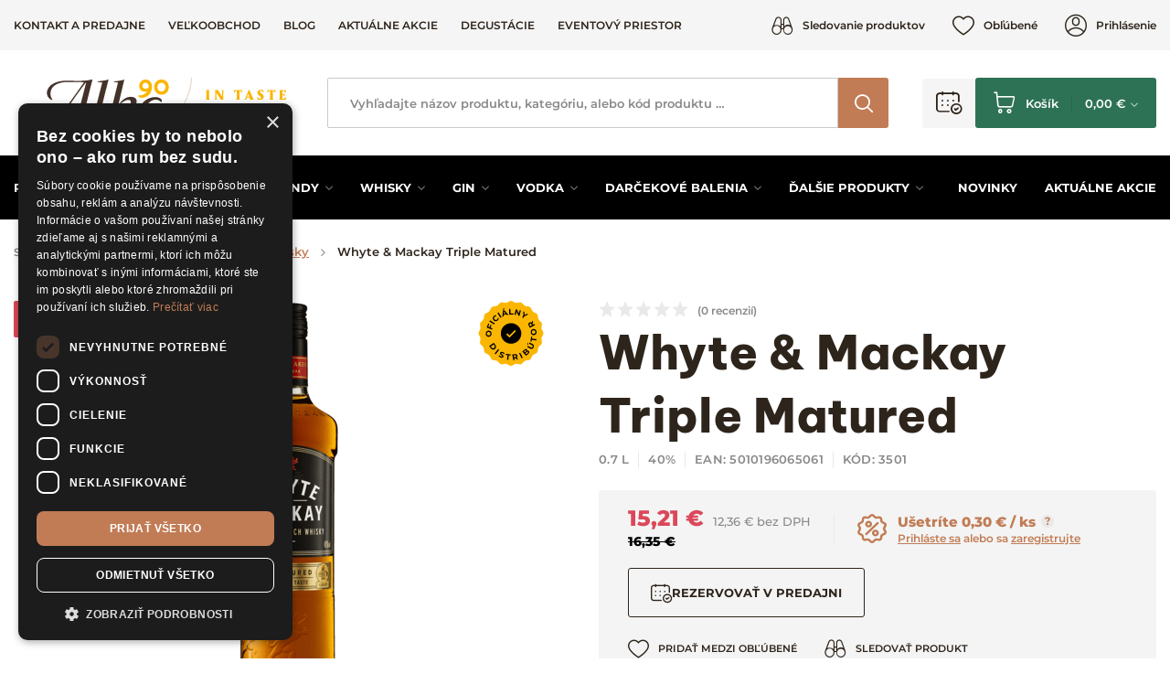

--- FILE ---
content_type: text/html; charset=UTF-8
request_url: https://www.alko90.sk/whyte-mackay-triple-matured-p16142?utm_source=dognet&a_aid=5666cf52d1891&a_bid=1d86e877&chan=code342
body_size: 35761
content:
<!DOCTYPE html>
<html lang="sk">
<head><meta charset="utf-8"/>
<meta name="viewport" content="width=device-width, initial-scale=1, maximum-scale=1">
<meta http-equiv="X-UA-Compatible" content="IE=edge">
<title>Whyte & Mackay Triple Matured - Škótska whisky | Alko90.sk</title><meta name="description" content="Whyte &amp; Mackay Triple Matured - Škótska whisky. Prezrite si všetky informácie o produkte na Alko90.sk."/><meta name="keywords" content=""/><meta name="author" content="(c)2026 RIESENIA.com - Grow Your Business Online"/><meta name="copyright" content="(c)2026 Alko90.sk"/><link rel="canonical" href="https://www.alko90.sk/whyte-mackay-triple-matured-p16142"><meta name="robots" content="index, follow"/><meta property="og:url" content="https://www.alko90.sk/whyte-mackay-triple-matured-p16142"/><meta property="og:locale" content="sk_SK"/><meta property="og:type" content="product"/><meta property="og:title" content="Whyte &amp; Mackay Triple Matured"/><meta property="og:description" content="Whyte &amp; Mackay Triple Matured - Škótska whisky. Prezrite si všetky informácie o produkte na Alko90.sk."/><meta property="og:image" content="https://images-acan-cdn.rshop.sk/facebook/products/cbf09d23080fd0e75b961666a87bf30d.png"/><meta property="og:image:width" content="223"/><meta property="og:image:height" content="629"/><meta property="og:site_name" content="Alko90.sk"/><meta name="twitter:card" content="summary_large_image"/><meta name="twitter:site" content="@alko90"/><meta name="twitter:creator" content="@riesenia"/><meta name="twitter:title" content="Whyte &amp; Mackay Triple Matured"/><meta name="twitter:description" content="Whyte &amp; Mackay Triple Matured - Škótska whisky. Prezrite si všetky inf"/><meta name="twitter:image" content="https://images-acan-cdn.rshop.sk/twitter/products/cbf09d23080fd0e75b961666a87bf30d.png"/><link href="/favicon.ico?v=1.1" type="image/x-icon" rel="icon"/><link href="/favicon.ico?v=1.1" type="image/x-icon" rel="shortcut icon"/>
<link rel="apple-touch-icon" sizes="180x180" href="/apple-touch-icon.png"><link rel="icon" type="image/png" sizes="32x32" href="/favicon-32x32.png"><link rel="icon" type="image/png" sizes="16x16" href="/favicon-16x16.png"><link rel="manifest" href="/site.webmanifest"><link rel="mask-icon" href="/safari-pinned-tab.svg" color="#f6ad2e"><meta name="msapplication-TileColor" content="#000000"><meta name="theme-color" content="#ffffff"><meta name="p:domain_verify" content="4d110a968e8bdec50b80c5b8cbd76381"/><meta name="facebook-domain-verification" content="m65jzp9h0v7wbhljsfk9cwziojy3sz" /><meta name="google-site-verification" content="uCLQZTbix0OMbV5-DNC_S4EKpK4MNycEjkRI1EEtK7Y" /><link href="/img/logos/alko90.svg" as="image" rel="preload"/><link href="//images-acan-cdn.rshop.sk/prod-main/products/cbf09d23080fd0e75b961666a87bf30d.png" as="image" imagesrcset="//images-acan-cdn.rshop.sk/prod-main/products/cbf09d23080fd0e75b961666a87bf30d.png 1x, //images-acan-cdn.rshop.sk/ret-prod-main/products/cbf09d23080fd0e75b961666a87bf30d.png 2x" rel="preload"/><link href="https://assets-acan-cdn.rshop.sk/fonts/Montserrat/montserrat-latin-500.woff2" as="font" type="font/woff2" crossorigin="1" rel="preload"/><link href="https://assets-acan-cdn.rshop.sk/fonts/Montserrat/montserrat-latin-ext-500.woff2" as="font" type="font/woff2" crossorigin="1" rel="preload"/><link href="https://assets-acan-cdn.rshop.sk/fonts/Montserrat/montserrat-latin-600.woff2" as="font" type="font/woff2" crossorigin="1" rel="preload"/><link href="https://assets-acan-cdn.rshop.sk/fonts/Montserrat/montserrat-latin-ext-600.woff2" as="font" type="font/woff2" crossorigin="1" rel="preload"/><link href="https://assets-acan-cdn.rshop.sk/fonts/Montserrat/montserrat-latin-700.woff2" as="font" type="font/woff2" crossorigin="1" rel="preload"/><link href="https://assets-acan-cdn.rshop.sk/fonts/Montserrat/montserrat-latin-ext-700.woff2" as="font" type="font/woff2" crossorigin="1" rel="preload"/><link href="https://assets-acan-cdn.rshop.sk/fonts/Montserrat/montserrat-latin-800.woff2" as="font" type="font/woff2" crossorigin="1" rel="preload"/><link href="https://assets-acan-cdn.rshop.sk/fonts/Montserrat/montserrat-latin-ext-800.woff2" as="font" type="font/woff2" crossorigin="1" rel="preload"/><link href="https://assets-acan-cdn.rshop.sk/fonts/BeVietnamPro/beVietnamPro-Regular.woff2" as="font" type="font/woff2" crossorigin="1" rel="preload"/><link href="https://assets-acan-cdn.rshop.sk/fonts/BeVietnamPro/beVietnamPro-Medium.woff2" as="font" type="font/woff2" crossorigin="1" rel="preload"/><link href="https://assets-acan-cdn.rshop.sk/fonts/BeVietnamPro/beVietnamPro-SemiBold.woff2" as="font" type="font/woff2" crossorigin="1" rel="preload"/><link href="https://assets-acan-cdn.rshop.sk/fonts/BeVietnamPro/beVietnamPro-Bold.woff2" as="font" type="font/woff2" crossorigin="1" rel="preload"/><link href="https://assets-acan-cdn.rshop.sk/fonts/BeVietnamPro/beVietnamPro-ExtraBold.woff2" as="font" type="font/woff2" crossorigin="1" rel="preload"/><link href="https://assets-acan-cdn.rshop.sk/fonts/BeVietnamPro/beVietnamPro-Black.woff2" as="font" type="font/woff2" crossorigin="1" rel="preload"/><link href="https://assets-acan-cdn.rshop.sk/js/scripts-lib.min.js?1767076869" as="script" rel="preload"/><link href="https://assets-acan-cdn.rshop.sk/js/scripts-frontend.min.js?1767076870" as="script" rel="preload"/><link href="https://assets-acan-cdn.rshop.sk/fonts/Icomoon/fonts/icomoon.ttf?98ngav" type="font/ttf" as="font" crossorigin="1" rel="preload"/><link rel="stylesheet" href="https://assets-acan-cdn.rshop.sk/css/styles-product-critical.css?1767076886"/><link rel="preload" href="https://assets-acan-cdn.rshop.sk/css/styles-common.css?1767076865" as="style" onload="this.onload=null;this.removeAttribute(&quot;onload&quot;);this.rel=&quot;stylesheet&quot;;"/><link rel="preload" href="https://assets-acan-cdn.rshop.sk/css/styles-lib.css?1767076865" as="style" onload="this.onload=null;this.removeAttribute(&quot;onload&quot;);this.rel=&quot;stylesheet&quot;;"/><link rel="preload" href="https://assets-acan-cdn.rshop.sk/css/styles-layout-default.css?1767076865" as="style" onload="this.onload=null;this.removeAttribute(&quot;onload&quot;);this.rel=&quot;stylesheet&quot;;"/><link rel="preload" href="https://assets-acan-cdn.rshop.sk/css/styles-product.css?1767076871" as="style" onload="this.onload=null;this.removeAttribute(&quot;onload&quot;);this.rel=&quot;stylesheet&quot;;"/><noscript><style>.noscript__hide { display: none; }</style></noscript><script src="https://browser.sentry-cdn.com/6.0.2/bundle.tracing.min.js"></script><script>
        Sentry.init({
            dsn: "https://85fd59b7a33f4e7d8a48f449707c3302@sentry10.rshop.sk/10",
            release: "f002e9f816b0d0604d16bfdcd07523113f42307c",
            environment: "production",
            integrations: [new Sentry.Integrations.BrowserTracing()],
            tracesSampleRate: 0.1,
            sampleRate: 0,
            allowUrls: [/assets\-acan\-cdn\.rshop\.sk/,/www\.alko90\.sk/,]
        });
    </script><meta name="sentry-trace" content="5831cf1aac5e4e08bc9097eaa1754a66-a12943a500e7421e-0"/></head>
<body class="is-alko90 elastic-active prices-with-vat is-production"><noscript><img height="1" width="1" style="display:none" src="https://www.facebook.com/tr?id=1895446984020627&amp;ev=PageView&amp;noscript=1"/></noscript><noscript><iframe src="//www.googletagmanager.com/ns.html?id=GTM-TT3P7XP"
                    height="0" width="0" style="display:none;visibility:hidden"></iframe></noscript><script async src='https://www.googletagmanager.com/gtag/js?id=AW-868660635'></script><div class="l-base" id="base"><div class="l-app">
<header class="l-header js-page-header">
    <div class="l-header__top">
        <div class="l-container">
            <div class="l-header-top">
                <div class="l-header-top__links">
                    <div class="c-header-links">
                        <a href="https://www.alko90.sk/kontakt" class="c-link c-link--secondary is-uppercase" title="Kontakt a predajne">Kontakt a predajne</a><a href="https://www.alko90.sk/velkoobchod-a117" class="c-link c-link--secondary is-uppercase" title="Veľkoobchod">Veľkoobchod</a><a href="https://www.alko90.sk/blog-s5" class="c-link c-link--secondary is-uppercase" title="Blog">Blog</a><a href="https://www.alko90.sk/akcie" class="c-link c-link--secondary is-uppercase" title="Aktuálne akcie">Aktuálne akcie</a><a href="https://www.alko90.sk/degustacie" class="c-link c-link--secondary is-uppercase" title="Degustácie">Degustácie</a><a href="https://www.alko90.sk/eventovy-priestor-pre-vas-teambuilding-a-firemne-podujatia-a239" class="c-link c-link--secondary is-uppercase" title="Eventový priestor">Eventový priestor</a>                    </div>
                </div>

                <div class="l-header-top__account">
                    <div class="c-header-account">
                        <div class="c-header-account__item">
                            <a href="https://www.alko90.sk/strazny-pes" class="c-link c-link--secondary has-icon" data-toggle="modal" data-target="#login-modal" title="Sledovanie produktov"><i class="ico ico-watchdog" aria-hidden="true"></i><span class="is-text sm-is-hidden">Sledovanie produktov</span></a>                        </div>

                        <div class="c-header-account__item">
                            <a href="https://www.alko90.sk/oblubene-produkty" class="c-link c-link--secondary has-icon" title="Obľúbené"><i class="ico ico-heart" aria-hidden="true"></i><span class="is-text sm-is-hidden">Obľúbené</span><span class="c-badge js-favorite-count" data-count="0">0</span></a>                        </div>

                        <div class="c-header-account__item">
                            <a href="#" class="c-link c-link--secondary has-icon" data-toggle="modal" data-target="#login-modal" title="Prihlásenie"><i class="ico ico-account" aria-hidden="true"></i><span class="is-text">Prihlásenie</span></a>                        </div>
                    </div>
                </div>
            </div>
        </div>
    </div>

    <div class="l-header__main">
        <div class="l-container">
            <div class="l-header-main">
                <div class="l-header-main__trigger mobile-is-visible">
                    <div class="c-header-trigger">
                        <button type="button" class="c-link c-link--secondary" r-toggle-trigger="navigation">
                            <i class="ico ico-menu" aria-hidden="true"></i>
                        </button>
                    </div>

                    <div class="c-header-trigger">
                        <button type="button" class="c-link c-link--secondary js-trigger-search">
                            <i class="ico ico-search" aria-hidden="true"></i>
                        </button>
                    </div>
                </div>

                <div class="l-header-main__logo is-alko90">
                    <div class="c-header-logo">
                        <a href="https://www.alko90.sk/" title="" class="c-link"><picture class="c-img"><source srcset="https://assets-acan-cdn.rshop.sk/img/logos/alko90-mobile.svg" media="(max-width: 1023px)"><img src="https://assets-acan-cdn.rshop.sk/img/logos/alko90.svg?1722513667" alt="Alko90.sk"/></picture></a>                    </div>
                </div>

                <div class="l-header-main__search" id="autocomplete">
                    <div class="c-search">
                        <div class="c-form">
                            <div class="c-form__item c-form__item--text">
                                <input class="c-form__input is-empty" readonly type="text" placeholder="Vyhľadajte názov produktu, kategóriu …" />
                            </div>

                            <button class="c-btn c-btn--square">
                                <i class="ico ico-search"></i>
                            </button>
                        </div>
                    </div>
                </div>

                <div class="l-header-main__trigger mobile-is-visible">
                    <div class="c-header-trigger">
                        <a href="#" class="c-link c-link--secondary has-icon" data-toggle="modal" data-target="#login-modal" title=""><i class="ico ico-account" aria-hidden="true"></i></a>                    </div>
                </div>



                <div class="l-header-main__actions">
                    <div class="c-header-actions">

                                                    <div class="c-header-actions__item is-reservation">
                                <button class="c-link js-open-modal-reservation">
                                    <i class="ico ico-booking" aria-hidden="true"></i>
                                    <div class="c-badge is-secondary js-reservation-count" data-count="0">0</div>
                                </button>
                            </div>

                                                    
                        <div class="l-header-main__minicart">
                            <div class="c-header-minicart is-placeholder" id="minicart">
                                <a class="c-btn c-btn--cart" href="#" title="Košík">
                                    <i class="ico ico-cart" aria-hidden="true"></i>
                                    <span class="c-text">Košík</span>
                                    <span class="c-price">0, 00 €</span>
                                </a>
                            </div>
                        </div>
                    </div>

                </div>


            </div>
        </div>
    </div>

    <div class="l-header__navigation">
        <div class="l-container">
            
<r-toggle class="c-header-navigation" id="navigation" show-overlay="header" close-outside>
    <r-tabs class="c-header-navigation__tabs js-navigation" allow-trigger-close>
        <div class="c-header-navigation__top">
            <div class="c-header-navigation__title mobile-is-visible">
                Produkty            </div>

                            <div class="c-header-navigation__item">
                    <a href="https://www.alko90.sk/rum-c567" data-prevent-query="" data-tab-id="nav-567" r-tab-trigger="" class="c-link has-icon js-navigation-trigger" title="Rum"><span class="c-text">Rum</span><i class="ico ico-chevron-down" aria-hidden="true"></i></a>                </div>
                            <div class="c-header-navigation__item">
                    <a href="https://www.alko90.sk/sampanske-c685" class="c-link has-icon js-navigation-trigger" title="Šampanské"><span class="c-text">Šampanské</span></a>                </div>
                            <div class="c-header-navigation__item">
                    <a href="https://www.alko90.sk/cognac-brandy-c617" data-prevent-query="" data-tab-id="nav-617" r-tab-trigger="" class="c-link has-icon js-navigation-trigger" title="Cognac &amp; Brandy"><span class="c-text">Cognac & Brandy</span><i class="ico ico-chevron-down" aria-hidden="true"></i></a>                </div>
                            <div class="c-header-navigation__item">
                    <a href="https://www.alko90.sk/whisky-c581" data-prevent-query="" data-tab-id="nav-581" r-tab-trigger="" class="c-link has-icon js-navigation-trigger" title="Whisky"><span class="c-text">Whisky</span><i class="ico ico-chevron-down" aria-hidden="true"></i></a>                </div>
                            <div class="c-header-navigation__item">
                    <a href="https://www.alko90.sk/gin-c597" data-prevent-query="" data-tab-id="nav-597" r-tab-trigger="" class="c-link has-icon js-navigation-trigger" title="Gin"><span class="c-text">Gin</span><i class="ico ico-chevron-down" aria-hidden="true"></i></a>                </div>
                            <div class="c-header-navigation__item">
                    <a href="https://www.alko90.sk/vodka-c611" data-prevent-query="" data-tab-id="nav-611" r-tab-trigger="" class="c-link has-icon js-navigation-trigger" title="Vodka"><span class="c-text">Vodka</span><i class="ico ico-chevron-down" aria-hidden="true"></i></a>                </div>
                            <div class="c-header-navigation__item">
                    <a href="https://www.alko90.sk/darcekove-balenia-c671" data-prevent-query="" data-tab-id="nav-671" r-tab-trigger="" class="c-link has-icon js-navigation-trigger" title="Darčekové balenia"><span class="c-text">Darčekové balenia</span><i class="ico ico-chevron-down" aria-hidden="true"></i></a>                </div>
                            <div class="c-header-navigation__item">
                    <a href="#" class="c-link has-icon js-navigation-trigger" title="Ďalšie produkty" data-tab-id="nav-others" r-tab-trigger="" data-prevent-query=""><span class="c-text">Ďalšie <span class="sm-is-hidden">produkty</span></span><i class="ico ico-chevron-down" aria-hidden="true"></i></a>                </div>
                    <div class="c-header-navigation__item has-margin">
            <a href="https://www.alko90.sk/novinky" class="c-link" title="Novinky"><span class="c-text">Novinky</span></a>        </div>
                <div class="c-header-navigation__item ">
            <a href="https://www.alko90.sk/akcie" class="c-link" title="Aktuálne akcie"><span class="c-text">Aktuálne akcie</span></a>        </div>
        
                            <div class="c-header-navigation__top__reservation-btn is-reservation">
                    <button class="c-link js-open-modal-reservation">
                        <div class="sc-reservations-count">
                            <i class="ico ico-booking" aria-hidden="true"></i>
                            <div class="c-badge is-secondary js-reservation-count" data-count="0">0</div>
                        </div>
                        <span>
                            Rezervované produkty                        </span>
                        <i class="ico ico-chevron-right" aria-hidden="true"></i>

                    </button>
                </div>

                            
        </div>

                    <div class="c-header-navigation__bottom" r-tab-target id="nav-567">
                <div class="c-header-navigation__menu">
                    <div class="c-header-subnavigation">
                                                    <div class="c-header-subnavigation__bg">
                                <img class=" c-img js-lazy" src="[data-uri]" data-src="//images-acan-cdn.rshop.sk/nav-category/categories/3381a263421d4051aff717d014f56d53.png" data-srcset="//images-acan-cdn.rshop.sk/nav-category/categories/3381a263421d4051aff717d014f56d53.png 1x,//images-acan-cdn.rshop.sk/ret-nav-category/categories/3381a263421d4051aff717d014f56d53.png 2x" alt=""></img>                            </div>
                        
                        <div class="c-header-subnavigation__name">
                            <a href="https://www.alko90.sk/rum-c567" class="c-link c-link--secondary" title="Rum">Rum</a>                        </div>

                        <div class="c-header-subnavigation__count">
                            1035 položiek                        </div>

                        <div class="c-header-subnavigation__list">
                            <div class="c-header-subnavigation__item mobile-is-visible">
                                <button type="button" class="c-link is-back" r-tab-close data-tab-id="nav-567">
                                    <span class="c-text">
                                        <i class="ico ico-chevron-left"></i>
                                        Hlavné kategórie                                    </span>
                                </button>
                            </div>

                                                            <div class="c-header-subnavigation__item ">
                                    <a href="https://www.alko90.sk/tmavy-rum-c571" title="Tmavý rum" class="c-link c-link--secondary"><span class="c-text">Tmavý rum<i class="ico ico-chevron-right"></i></span></a>                                </div>
                                                            <div class="c-header-subnavigation__item ">
                                    <a href="https://www.alko90.sk/biely-rum-c573" title="Biely rum" class="c-link c-link--secondary"><span class="c-text">Biely rum<i class="ico ico-chevron-right"></i></span></a>                                </div>
                                                            <div class="c-header-subnavigation__item ">
                                    <a href="https://www.alko90.sk/ochuteny-rum-c575" title="Ochutený rum" class="c-link c-link--secondary"><span class="c-text">Ochutený rum<i class="ico ico-chevron-right"></i></span></a>                                </div>
                                                            <div class="c-header-subnavigation__item ">
                                    <a href="https://www.alko90.sk/spiced-rum-c577" title="Spiced rum" class="c-link c-link--secondary"><span class="c-text">Spiced rum<i class="ico ico-chevron-right"></i></span></a>                                </div>
                                                            <div class="c-header-subnavigation__item ">
                                    <a href="https://www.alko90.sk/rum-sety-c579" title="Rum sety" class="c-link c-link--secondary"><span class="c-text">Rum sety<i class="ico ico-chevron-right"></i></span></a>                                </div>
                                                    </div>

                        <div class="c-header-subnavigation__all">
                            <a href="https://www.alko90.sk/rum-c567" class="c-link is-uppercase is-underlined" title="Zobraziť všetky kategórie">Zobraziť všetky kategórie</a>                        </div>
                    </div>
                </div>

                            </div>
                    <div class="c-header-navigation__bottom" r-tab-target id="nav-617">
                <div class="c-header-navigation__menu">
                    <div class="c-header-subnavigation">
                                                    <div class="c-header-subnavigation__bg">
                                <img class=" c-img js-lazy" src="[data-uri]" data-src="//images-acan-cdn.rshop.sk/nav-category/categories/b026aa0a0ffd70e0115f747fa63292ed.png" data-srcset="//images-acan-cdn.rshop.sk/nav-category/categories/b026aa0a0ffd70e0115f747fa63292ed.png 1x,//images-acan-cdn.rshop.sk/ret-nav-category/categories/b026aa0a0ffd70e0115f747fa63292ed.png 2x" alt=""></img>                            </div>
                        
                        <div class="c-header-subnavigation__name">
                            <a href="https://www.alko90.sk/cognac-brandy-c617" class="c-link c-link--secondary" title="Cognac &amp; Brandy">Cognac &amp; Brandy</a>                        </div>

                        <div class="c-header-subnavigation__count">
                            89 položiek                        </div>

                        <div class="c-header-subnavigation__list">
                            <div class="c-header-subnavigation__item mobile-is-visible">
                                <button type="button" class="c-link is-back" r-tab-close data-tab-id="nav-617">
                                    <span class="c-text">
                                        <i class="ico ico-chevron-left"></i>
                                        Hlavné kategórie                                    </span>
                                </button>
                            </div>

                                                            <div class="c-header-subnavigation__item ">
                                    <a href="https://www.alko90.sk/cognac-c619" title="Cognac" class="c-link c-link--secondary"><span class="c-text">Cognac<i class="ico ico-chevron-right"></i></span></a>                                </div>
                                                            <div class="c-header-subnavigation__item ">
                                    <a href="https://www.alko90.sk/armagnac-c629" title="Armagnac" class="c-link c-link--secondary"><span class="c-text">Armagnac<i class="ico ico-chevron-right"></i></span></a>                                </div>
                                                            <div class="c-header-subnavigation__item ">
                                    <a href="https://www.alko90.sk/brandy-c639" title="Brandy" class="c-link c-link--secondary"><span class="c-text">Brandy<i class="ico ico-chevron-right"></i></span></a>                                </div>
                                                    </div>

                        <div class="c-header-subnavigation__all">
                            <a href="https://www.alko90.sk/cognac-brandy-c617" class="c-link is-uppercase is-underlined" title="Zobraziť všetky kategórie">Zobraziť všetky kategórie</a>                        </div>
                    </div>
                </div>

                            </div>
                    <div class="c-header-navigation__bottom" r-tab-target id="nav-581">
                <div class="c-header-navigation__menu">
                    <div class="c-header-subnavigation">
                                                    <div class="c-header-subnavigation__bg">
                                <img class=" c-img js-lazy" src="[data-uri]" data-src="//images-acan-cdn.rshop.sk/nav-category/categories/20d1d6a3aa0960762558251cbe57b56d.png" data-srcset="//images-acan-cdn.rshop.sk/nav-category/categories/20d1d6a3aa0960762558251cbe57b56d.png 1x,//images-acan-cdn.rshop.sk/ret-nav-category/categories/20d1d6a3aa0960762558251cbe57b56d.png 2x" alt=""></img>                            </div>
                        
                        <div class="c-header-subnavigation__name">
                            <a href="https://www.alko90.sk/whisky-c581" class="c-link c-link--secondary" title="Whisky">Whisky</a>                        </div>

                        <div class="c-header-subnavigation__count">
                            399 položiek                        </div>

                        <div class="c-header-subnavigation__list">
                            <div class="c-header-subnavigation__item mobile-is-visible">
                                <button type="button" class="c-link is-back" r-tab-close data-tab-id="nav-581">
                                    <span class="c-text">
                                        <i class="ico ico-chevron-left"></i>
                                        Hlavné kategórie                                    </span>
                                </button>
                            </div>

                                                            <div class="c-header-subnavigation__item ">
                                    <a href="https://www.alko90.sk/skotska-whisky-c583" title="Škótska whisky" class="c-link c-link--secondary"><span class="c-text">Škótska whisky<i class="ico ico-chevron-right"></i></span></a>                                </div>
                                                            <div class="c-header-subnavigation__item ">
                                    <a href="https://www.alko90.sk/irska-whiskey-c585" title="Írska whiskey" class="c-link c-link--secondary"><span class="c-text">Írska whiskey<i class="ico ico-chevron-right"></i></span></a>                                </div>
                                                            <div class="c-header-subnavigation__item ">
                                    <a href="https://www.alko90.sk/americka-whiskey-c587" title="Americká whiskey" class="c-link c-link--secondary"><span class="c-text">Americká whiskey<i class="ico ico-chevron-right"></i></span></a>                                </div>
                                                            <div class="c-header-subnavigation__item ">
                                    <a href="https://www.alko90.sk/bourbon-c589" title="Bourbon" class="c-link c-link--secondary"><span class="c-text">Bourbon<i class="ico ico-chevron-right"></i></span></a>                                </div>
                                                            <div class="c-header-subnavigation__item ">
                                    <a href="https://www.alko90.sk/japonska-whisky-c591" title="Japonská whisky" class="c-link c-link--secondary"><span class="c-text">Japonská whisky<i class="ico ico-chevron-right"></i></span></a>                                </div>
                                                            <div class="c-header-subnavigation__item ">
                                    <a href="https://www.alko90.sk/kanadske-whisky-c593" title="Kanadské whisky" class="c-link c-link--secondary"><span class="c-text">Kanadské whisky<i class="ico ico-chevron-right"></i></span></a>                                </div>
                                                            <div class="c-header-subnavigation__item ">
                                    <a href="https://www.alko90.sk/whisky-sety-c595" title="Whisky sety" class="c-link c-link--secondary"><span class="c-text">Whisky sety<i class="ico ico-chevron-right"></i></span></a>                                </div>
                                                    </div>

                        <div class="c-header-subnavigation__all">
                            <a href="https://www.alko90.sk/whisky-c581" class="c-link is-uppercase is-underlined" title="Zobraziť všetky kategórie">Zobraziť všetky kategórie</a>                        </div>
                    </div>
                </div>

                            </div>
                    <div class="c-header-navigation__bottom" r-tab-target id="nav-597">
                <div class="c-header-navigation__menu">
                    <div class="c-header-subnavigation">
                                                    <div class="c-header-subnavigation__bg">
                                <img class=" c-img js-lazy" src="[data-uri]" data-src="//images-acan-cdn.rshop.sk/nav-category/categories/b763cf4561992768c7866082bb6d5afe.png" data-srcset="//images-acan-cdn.rshop.sk/nav-category/categories/b763cf4561992768c7866082bb6d5afe.png 1x,//images-acan-cdn.rshop.sk/ret-nav-category/categories/b763cf4561992768c7866082bb6d5afe.png 2x" alt=""></img>                            </div>
                        
                        <div class="c-header-subnavigation__name">
                            <a href="https://www.alko90.sk/gin-c597" class="c-link c-link--secondary" title="Gin">Gin</a>                        </div>

                        <div class="c-header-subnavigation__count">
                            104 položiek                        </div>

                        <div class="c-header-subnavigation__list">
                            <div class="c-header-subnavigation__item mobile-is-visible">
                                <button type="button" class="c-link is-back" r-tab-close data-tab-id="nav-597">
                                    <span class="c-text">
                                        <i class="ico ico-chevron-left"></i>
                                        Hlavné kategórie                                    </span>
                                </button>
                            </div>

                                                            <div class="c-header-subnavigation__item ">
                                    <a href="https://www.alko90.sk/london-dry-gin-c599" title="London Dry Gin" class="c-link c-link--secondary"><span class="c-text">London Dry Gin<i class="ico ico-chevron-right"></i></span></a>                                </div>
                                                            <div class="c-header-subnavigation__item ">
                                    <a href="https://www.alko90.sk/dry-gin-c761" title="Dry Gin" class="c-link c-link--secondary"><span class="c-text">Dry Gin<i class="ico ico-chevron-right"></i></span></a>                                </div>
                                                            <div class="c-header-subnavigation__item ">
                                    <a href="https://www.alko90.sk/old-tom-gin-c601" title="Old Tom Gin" class="c-link c-link--secondary"><span class="c-text">Old Tom Gin<i class="ico ico-chevron-right"></i></span></a>                                </div>
                                                            <div class="c-header-subnavigation__item ">
                                    <a href="https://www.alko90.sk/ochuteny-gin-c603" title="Ochutený gin" class="c-link c-link--secondary"><span class="c-text">Ochutený gin<i class="ico ico-chevron-right"></i></span></a>                                </div>
                                                            <div class="c-header-subnavigation__item ">
                                    <a href="https://www.alko90.sk/sloe-gin-c605" title="Sloe Gin" class="c-link c-link--secondary"><span class="c-text">Sloe Gin<i class="ico ico-chevron-right"></i></span></a>                                </div>
                                                            <div class="c-header-subnavigation__item ">
                                    <a href="https://www.alko90.sk/ruzovy-gin-c607" title="Ružový Gin" class="c-link c-link--secondary"><span class="c-text">Ružový Gin<i class="ico ico-chevron-right"></i></span></a>                                </div>
                                                            <div class="c-header-subnavigation__item ">
                                    <a href="https://www.alko90.sk/gin-sety-c609" title="Gin sety" class="c-link c-link--secondary"><span class="c-text">Gin sety<i class="ico ico-chevron-right"></i></span></a>                                </div>
                                                    </div>

                        <div class="c-header-subnavigation__all">
                            <a href="https://www.alko90.sk/gin-c597" class="c-link is-uppercase is-underlined" title="Zobraziť všetky kategórie">Zobraziť všetky kategórie</a>                        </div>
                    </div>
                </div>

                            </div>
                    <div class="c-header-navigation__bottom" r-tab-target id="nav-611">
                <div class="c-header-navigation__menu">
                    <div class="c-header-subnavigation">
                                                    <div class="c-header-subnavigation__bg">
                                <img class=" c-img js-lazy" src="[data-uri]" data-src="//images-acan-cdn.rshop.sk/nav-category/categories/7a09df64fdab322d81ad7f0e2f4033ae.png" data-srcset="//images-acan-cdn.rshop.sk/nav-category/categories/7a09df64fdab322d81ad7f0e2f4033ae.png 1x,//images-acan-cdn.rshop.sk/ret-nav-category/categories/7a09df64fdab322d81ad7f0e2f4033ae.png 2x" alt=""></img>                            </div>
                        
                        <div class="c-header-subnavigation__name">
                            <a href="https://www.alko90.sk/vodka-c611" class="c-link c-link--secondary" title="Vodka">Vodka</a>                        </div>

                        <div class="c-header-subnavigation__count">
                            75 položiek                        </div>

                        <div class="c-header-subnavigation__list">
                            <div class="c-header-subnavigation__item mobile-is-visible">
                                <button type="button" class="c-link is-back" r-tab-close data-tab-id="nav-611">
                                    <span class="c-text">
                                        <i class="ico ico-chevron-left"></i>
                                        Hlavné kategórie                                    </span>
                                </button>
                            </div>

                                                            <div class="c-header-subnavigation__item ">
                                    <a href="https://www.alko90.sk/cista-vodka-c613" title="Čistá vodka" class="c-link c-link--secondary"><span class="c-text">Čistá vodka<i class="ico ico-chevron-right"></i></span></a>                                </div>
                                                            <div class="c-header-subnavigation__item ">
                                    <a href="https://www.alko90.sk/ochutena-vodka-c615" title="Ochutená vodka" class="c-link c-link--secondary"><span class="c-text">Ochutená vodka<i class="ico ico-chevron-right"></i></span></a>                                </div>
                                                            <div class="c-header-subnavigation__item ">
                                    <a href="https://www.alko90.sk/vodka-sety-c724" title="Vodka sety" class="c-link c-link--secondary"><span class="c-text">Vodka sety<i class="ico ico-chevron-right"></i></span></a>                                </div>
                                                    </div>

                        <div class="c-header-subnavigation__all">
                            <a href="https://www.alko90.sk/vodka-c611" class="c-link is-uppercase is-underlined" title="Zobraziť všetky kategórie">Zobraziť všetky kategórie</a>                        </div>
                    </div>
                </div>

                            </div>
                    <div class="c-header-navigation__bottom" r-tab-target id="nav-671">
                <div class="c-header-navigation__menu">
                    <div class="c-header-subnavigation">
                                                    <div class="c-header-subnavigation__bg">
                                <img class=" c-img js-lazy" src="[data-uri]" data-src="//images-acan-cdn.rshop.sk/nav-category/categories/b6da945019e1c9cef6a0816e7ce795dd.png" data-srcset="//images-acan-cdn.rshop.sk/nav-category/categories/b6da945019e1c9cef6a0816e7ce795dd.png 1x,//images-acan-cdn.rshop.sk/ret-nav-category/categories/b6da945019e1c9cef6a0816e7ce795dd.png 2x" alt=""></img>                            </div>
                        
                        <div class="c-header-subnavigation__name">
                            <a href="https://www.alko90.sk/darcekove-balenia-c671" class="c-link c-link--secondary" title="Darčekové balenia">Darčekové balenia</a>                        </div>

                        <div class="c-header-subnavigation__count">
                            919 položiek                        </div>

                        <div class="c-header-subnavigation__list">
                            <div class="c-header-subnavigation__item mobile-is-visible">
                                <button type="button" class="c-link is-back" r-tab-close data-tab-id="nav-671">
                                    <span class="c-text">
                                        <i class="ico ico-chevron-left"></i>
                                        Hlavné kategórie                                    </span>
                                </button>
                            </div>

                                                            <div class="c-header-subnavigation__item ">
                                    <a href="https://www.alko90.sk/darcekove-balenia-s-poharmi-c673" title="Darčekové balenia s pohármi" class="c-link c-link--secondary"><span class="c-text">Darčekové balenia s pohármi<i class="ico ico-chevron-right"></i></span></a>                                </div>
                                                            <div class="c-header-subnavigation__item ">
                                    <a href="https://www.alko90.sk/darcekove-balenia-bez-poharov-c675" title="Darčekové balenia bez pohárov" class="c-link c-link--secondary"><span class="c-text">Darčekové balenia bez pohárov<i class="ico ico-chevron-right"></i></span></a>                                </div>
                                                    </div>

                        <div class="c-header-subnavigation__all">
                            <a href="https://www.alko90.sk/darcekove-balenia-c671" class="c-link is-uppercase is-underlined" title="Zobraziť všetky kategórie">Zobraziť všetky kategórie</a>                        </div>
                    </div>
                </div>

                            </div>
                    <div class="c-header-navigation__bottom" r-tab-target id="nav-others">
                <div class="c-header-navigation__menu">
                    <div class="c-header-subnavigation">
                        <div class="c-header-subnavigation__name">
                            <span class="c-text">
                                Ďalšie produkty                            </span>
                        </div>

                        <div class="c-header-subnavigation__count">
                            18 kategórií                        </div>

                        <div class="c-header-subnavigation__list is-categories">
                            <div class="c-header-subnavigation__item mobile-is-visible">
                                <button type="button" class="c-link is-back" r-tab-close data-tab-id="nav-others">
                                    <span class="c-text">
                                        <i class="ico ico-chevron-left"></i>
                                        Hlavné kategórie                                    </span>
                                </button>
                            </div>

                                                            <div class="c-header-subnavigation__item">
                                    <a href="https://www.alko90.sk/akcia-2-1-c791" title="Akcia 2 + 1" class="c-link c-link--secondary"><span class="c-text">Akcia 2 + 1<i class="ico ico-chevron-right"></i></span></a>                                </div>
                                                            <div class="c-header-subnavigation__item">
                                    <a href="https://www.alko90.sk/zberatelsky-alkohol-c717" title="Zberateľský alkohol" class="c-link c-link--secondary"><span class="c-text">Zberateľský alkohol<i class="ico ico-chevron-right"></i></span></a>                                </div>
                                                            <div class="c-header-subnavigation__item">
                                    <a href="https://www.alko90.sk/tequila-a-mezcal-c661" title="Tequila a Mezcal" class="c-link c-link--secondary"><span class="c-text">Tequila a Mezcal<i class="ico ico-chevron-right"></i></span></a>                                </div>
                                                            <div class="c-header-subnavigation__item">
                                    <a href="https://www.alko90.sk/ovocne-destilaty-c649" title="Ovocné destiláty" class="c-link c-link--secondary"><span class="c-text">Ovocné destiláty<i class="ico ico-chevron-right"></i></span></a>                                </div>
                                                            <div class="c-header-subnavigation__item">
                                    <a href="https://www.alko90.sk/absinth-c515" title="Absinth" class="c-link c-link--secondary"><span class="c-text">Absinth<i class="ico ico-chevron-right"></i></span></a>                                </div>
                                                            <div class="c-header-subnavigation__item">
                                    <a href="https://www.alko90.sk/vino-c683" title="Víno" class="c-link c-link--secondary"><span class="c-text">Víno<i class="ico ico-chevron-right"></i></span></a>                                </div>
                                                            <div class="c-header-subnavigation__item">
                                    <a href="https://www.alko90.sk/nealko-c701" title="Nealko" class="c-link c-link--secondary"><span class="c-text">Nealko<i class="ico ico-chevron-right"></i></span></a>                                </div>
                                                            <div class="c-header-subnavigation__item">
                                    <a href="https://www.alko90.sk/xxl-flase-miniatury-c677" title="XXL fľaše &amp; Miniatúry" class="c-link c-link--secondary"><span class="c-text">XXL fľaše & Miniatúry<i class="ico ico-chevron-right"></i></span></a>                                </div>
                                                            <div class="c-header-subnavigation__item">
                                    <a href="https://www.alko90.sk/horkyze-slize-odporucaju-c784" title="Horkýže Slíže odporúča" class="c-link c-link--secondary"><span class="c-text">Horkýže Slíže odporúča<i class="ico ico-chevron-right"></i></span></a>                                </div>
                                                            <div class="c-header-subnavigation__item">
                                    <a href="https://www.alko90.sk/degustacne-sety-c721" title="Degustačné sety" class="c-link c-link--secondary"><span class="c-text">Degustačné sety<i class="ico ico-chevron-right"></i></span></a>                                </div>
                                                            <div class="c-header-subnavigation__item">
                                    <a href="https://www.alko90.sk/alko-doplnky-c709" title="Alko doplnky" class="c-link c-link--secondary"><span class="c-text">Alko doplnky<i class="ico ico-chevron-right"></i></span></a>                                </div>
                                                            <div class="c-header-subnavigation__item">
                                    <a href="https://www.alko90.sk/likery-c507" title="Likéry" class="c-link c-link--secondary"><span class="c-text">Likéry<i class="ico ico-chevron-right"></i></span></a>                                </div>
                                                            <div class="c-header-subnavigation__item">
                                    <a href="https://www.alko90.sk/cachaca-c517" title="Cachaça" class="c-link c-link--secondary"><span class="c-text">Cachaça<i class="ico ico-chevron-right"></i></span></a>                                </div>
                                                            <div class="c-header-subnavigation__item">
                                    <a href="https://www.alko90.sk/bittery-c509" title="Bittery" class="c-link c-link--secondary"><span class="c-text">Bittery<i class="ico ico-chevron-right"></i></span></a>                                </div>
                                                            <div class="c-header-subnavigation__item">
                                    <a href="https://www.alko90.sk/kava-a-cokolady-c750" title="Káva a Čokolády" class="c-link c-link--secondary"><span class="c-text">Káva a Čokolády<i class="ico ico-chevron-right"></i></span></a>                                </div>
                                                            <div class="c-header-subnavigation__item">
                                    <a href="https://www.alko90.sk/darcekove-tasky-c752" title="Darčekové tašky" class="c-link c-link--secondary"><span class="c-text">Darčekové tašky<i class="ico ico-chevron-right"></i></span></a>                                </div>
                                                    </div>

                        <div class="c-header-subnavigation__all">
                            <a href="https://www.alko90.sk/kategorie" class="c-link is-uppercase is-underlined" title="Zobraziť všetky kategórie">Zobraziť všetky kategórie</a>                        </div>
                    </div>
                </div>
            </div>
        
        <div class="c-header-navigation__mobile">
            <div class="c-header-mobile">
                <a href="https://www.alko90.sk/strazny-pes" class="c-link c-link--secondary has-icon" data-toggle="modal" data-target="#login-modal" title="Sledovanie produktov"><i class="ico ico-watchdog" aria-hidden="true"></i><span class="is-text">Sledovanie produktov</span></a>



                <a href="https://www.alko90.sk/oblubene-produkty" class="c-link c-link--secondary has-icon" title="Obľúbené"><i class="ico ico-heart" aria-hidden="true"></i><span class="is-text">Obľúbené</span><span class="c-badge js-favorite-count" data-count="0">0</span></a>
                <div class="c-header-mobile__title">
                    Užitočné odkazy                </div>

                <a href="https://www.alko90.sk/kontakt" class="c-link c-link--secondary" title="Kontakt a predajne">Kontakt a predajne</a><a href="https://www.alko90.sk/velkoobchod-a117" class="c-link c-link--secondary" title="Veľkoobchod">Veľkoobchod</a><a href="https://www.alko90.sk/blog-s5" class="c-link c-link--secondary" title="Blog">Blog</a><a href="https://www.alko90.sk/akcie" class="c-link c-link--secondary" title="Aktuálne akcie">Aktuálne akcie</a><a href="https://www.alko90.sk/degustacie" class="c-link c-link--secondary" title="Degustácie">Degustácie</a><a href="https://www.alko90.sk/eventovy-priestor-pre-vas-teambuilding-a-firemne-podujatia-a239" class="c-link c-link--secondary" title="Eventový priestor">Eventový priestor</a>            </div>
        </div>
    </r-tabs>
</r-toggle>        </div>
    </div>
</header><main class="l-content">
<div class="l-product">
    <div class="l-product__breadcrumb">
        <div class="l-container">
            
<div class="c-breadcrumb">
    <div class="c-breadcrumb__list">
        <div class="c-breadcrumb__item is-label desktop-is-visible">
            Ste tu
        </div>  

        <div class="c-breadcrumb__item">
            <a href="/" title="Úvod" class="c-link is-underlined">
                <span>Úvod</span>
            </a>
        </div>
    
        <div class="c-breadcrumb__item">
            <div class="is-delimiter"></div>

            <a href="https://www.alko90.sk/whisky-c581" title="Whisky" class="c-link is-underlined">
                <span>Whisky</span>
            </a>
        </div>
    
        <div class="c-breadcrumb__item">
            <div class="is-delimiter"></div>

            <a href="https://www.alko90.sk/skotska-whisky-c583" title="Škótska whisky" class="c-link is-underlined">
                <span>Škótska whisky</span>
            </a>
        </div>
    
        <div class="c-breadcrumb__item">
            <div class="is-delimiter"></div>

            <span class="is-last">Whyte &amp; Mackay Triple Matured</span>
        </div>
    </div>
    <div class="c-breadcrumb__back">
        <a href="#" class="c-link is-underlined has-icon js-back" title="Späť"><i class="ico ico-chevron-left"></i><span>Späť</span></a>    </div>
</div>        </div>
    </div>

    <div class="l-product__main">
        <div class="l-container">
            <div class="c-product-main">
                <h1 class="c-product-main__title">
                    Whyte & Mackay Triple Matured                </h1>

                <div class="c-product-main__gallery">
                    <div class="c-product-main__gallery-wrapper">
                        
<div class="c-product-gallery">
    
    <div class="c-product-gallery__ribbons js-singleton-holder"><div class="c-ribbon is-action " data-tippy-content="">-7%</div></div>
                <div class="c-product-gallery__badge js-tippy" data-tippy-content="&lt;p&gt;Sme &lt;a title=&quot;oficiálny dristibútor&quot; href=&quot;https://www.alko90.sk/oficialny-distributor-premioveho-alkoholu-co-to-znamena-pre-vas-a298&quot; target=&quot;_blank&quot; rel=&quot;noopener&quot;&gt;&lt;strong&gt;oficiálny distribútor&lt;/strong&gt;&lt;/a&gt; pre túto značku na území Slovenska.&lt;/p&gt;">
                <img src="https://assets-acan-cdn.rshop.sk/img/badges/of-distributor.svg?1762422728" alt="Oficiálny distribútor" class="c-product-gallery__badge__image"/>            </div>
        
    <r-slider class="c-product-gallery__slider swiper-container js-product-image-slider" r-slider-query="cxs;xs">
        <div class="swiper-wrapper">
                            <div class="swiper-slide">
                    <img src="//images-acan-cdn.rshop.sk/prod-main/products/cbf09d23080fd0e75b961666a87bf30d.png" srcset="//images-acan-cdn.rshop.sk/prod-main/products/cbf09d23080fd0e75b961666a87bf30d.png 1x, //images-acan-cdn.rshop.sk/ret-prod-main/products/cbf09d23080fd0e75b961666a87bf30d.png 2x" class="c-img js-lightbox-trigger" data-index="0" alt="Whyte &amp;amp; Mackay Triple Matured"/>                </div>
                        </div>

        <div class="swiper-pagination" r-slider-pagination></div>
    </r-slider>

        <div class="c-product-gallery__thumbnails js-lightbox-holder hidden">
                        <a class="c-link is-image js-lightbox is-hidden" href="//images-acan-cdn.rshop.sk/lg/products/cbf09d23080fd0e75b961666a87bf30d.png" title="Whyte &amp; Mackay Triple Matured" data-thumb="//images-acan-cdn.rshop.sk/xs/products/cbf09d23080fd0e75b961666a87bf30d.png">
                                    </a>
                    </div>
    </div>
                                            </div>
                </div>

                <div class="c-product-main__rating">
                    
<div class="c-rating" r-anchor="product-tabs" r-tab-open data-tab-id="tab-reviews">
    <div class="c-rating__stars js-stars" data-size="18" data-stars="0"></div>

    
    <div class="c-rating__count">
        (0 recenzií)
    </div>
</div>                </div>

                <div class="c-product-main__properties">
                    <div class="c-simple-properties">
    <div class="c-simple-properties__item">0.7 L</div><div class="c-simple-properties__item">40%</div><div class="c-simple-properties__item">Ean: 5010196065061</div><div class="c-simple-properties__item">Kód: 3501</div></div>



                </div>

                
                
                <div class="c-product-main__info">
                    
<div class="c-main-info">
    <div class="c-main-info__top">
        <div class="c-main-info__pricing">
            <div class="c-main-info__price">
                
<div class="c-price ">
    <div class="c-price__actual has-action">
        <r-span data-element="cartItem" data-type="priceVat" data-id="16142">15,21 €</r-span>
                <div class="c-price__vat">
            <r-span data-element="cartItem" data-type="price" data-id="16142">12,36 €</r-span> bez DPH        </div>
            </div>

            <div class="c-price__old">
            <r-span data-element="cartItem" data-type="oldPriceVat" data-id="16142">16,35 €</r-span>        </div>
    </div>            </div>
        </div>

                    <div class="c-main-info__discount">
                
<div class="c-registration-discount">
    <div class="c-registration-discount__icon">
        <i class="ico ico-percentage"></i>
    </div>

    <div class="c-registration-discount__price">
        Ušetríte <span>0,30 €</span> / ks        <i class="ico ico-question-mark js-tippy" data-tippy-content="&lt;div class=&quot;h-text-center&quot;&gt;Všetci prihlásení zákazníci majú u nás zľavu &lt;strong class=&quot;h-is-red&quot;&gt;2%&lt;/strong&gt; na celý sortiment, aj zľavnené produkty.&lt;br&gt;&lt;strong&gt;V každej objednávke!&lt;/strong&gt;&lt;/div&gt;"></i>
    </div>

    <div class="c-registration-discount__text">
        <button class="c-link" data-toggle="modal" data-target="#login-modal">Prihláste sa</button> alebo sa <a class="c-link" href="/registracia" target="_blank">zaregistrujte</a>    </div>
</div>            </div>
            </div>

    <div class="c-main-info__cart">
        
                    <div class="sc-reserve">
                <button
                    type="button"
                    title="Rezervovať v predajni"
                    data-product-id="16142"
                    class="c-btn c-btn--ghost js-add-to-reservation "
                    data-branches-availability="[1]"
                    data-tippy-content="Produkt nie je dostupný na zvolenej pobočke v rezervácii. Ak chcete tento produkt pridať do rezervácie, najprv zmeňte pobočku v rezervácii alebo rezerváciu zrušte.">
                    <i class="ico ico-booking"  aria-hidden="true"></i> <span class="sc-title is-full">Rezervovať v predajni</span>
                </button>
            </div>
            </div>

    
    <div class="c-main-info__actions">
        <div class="c-main-actions">
            <div class="c-main-actions__item">
                
<r-favorite-trigger
    class="c-link c-link--secondary is-uppercase has-icon "
    data-product-id="16142"
    data-add-text="Pridať medzi obľúbené"
    data-add-text-short="Medzi obľúbené"
    data-remove-text="Odstrániť z obľúbených"
    data-remove-text-short="Odstrániť"
    tabindex="0"
>
    <i class="ico ico-heart"></i>
    <span class="cxs-is-hidden is-text">Pridať medzi obľúbené</span>
    <span class="cxs-is-visible is-text-short">Medzi obľúbené</span>
</r-favorite-trigger>            </div>

            <div class="c-main-actions__item">
                <button class="c-link c-link--secondary is-uppercase has-icon" data-target="#watchdog-modal" data-toggle="modal" data-href="https://www.alko90.sk/custom-modal-watchdog/16142">
                    <i class="ico ico-watchdog"></i>
                    <span>Sledovať produkt</span>
                </button>
            </div>

                    </div>
    </div>
</div>                </div>

                <div class="c-product-main__shipping">
                    
<div class="c-main-shipping">
    <div class="c-main-shipping__availability" style="color: #000;">
        Momentálne nedostupné    </div>
        <div class="c-main-shipping__list">
                                    <div class="c-main-shipping__item">
                    <div class="c-main-shipping__icon">
                      <i class="ico ico-osobny-odber"  aria-hidden="true"></i>                    </div>
                    <div class="c-main-shipping__texts">
                        <div class="c-main-shipping__key">
                            Vyzdvihnutie v predajni                        </div>

                        <div class="c-main-shipping__value">
                            <span class="sc-divider">-</span> Dostupné ihneď v <span data-tippy-content="<div class=&quot;c-tippy-branches&quot;></div><div class=&quot;c-tippy-branches__item&quot;><div class=&quot;c-tippy-branches__key&quot;>Bratislava III. - <a href=&quot;/kontakt?tab-id=contact-branch-1#contact-branches&quot; title=&quot;Detail predajne&quot; class=&quot;c-link&quot; target=&quot;_blank&quot;>Vajnorská</a></div><div class=&quot;c-tippy-branches__value&quot;>1 ks</div></div>" class="c-link js-tippy">1 predajni</span>                        </div>
                    </div>
                </div>
                            </div>
</div>                </div>

                                            </div>
        </div>
    </div>

    
    <div class="l-product__box">
        <div class="l-container">
            
<div class="c-product-box">
        <div class="c-product-box__description">
        <h2 class="c-product-box__title">
            Popis        </h2>

        <div class="c-product-box__text">
            <p>Značke škótskej whisky <strong>Whyte &amp; Mackay</strong> siahajú jej korene až do roku <strong>1844 v Glasgowe</strong>. Dlhé roky skúseností viedli k zdokonaľovaniu tejto jemnej a bohatej whisky. Čiastočne je to vďaka trojitému procesu dozrievania a čiastočne vďaka pretrvávajúcej genialite master blendera tretej generácie.</p>        </div>

        <div class="c-product-box__link ">
            <a href="#" class="c-link is-uppercase is-underlined" r-anchor="product-tabs" data-tab-id="tab-description" r-tab-open="" title="Detailný popis produktu">Detailný popis produktu</a>        </div>
    </div>
            <div class="c-product-box__other">
            <h2 class="c-product-box__title">
                Chuť a vôňa            </h2>

            <div class="c-product-box__properties">
                <table>
                                        <tr class="c-parameter">
                        <th class="c-parameter__value" colspan="2">
                            <span>ananás</span><span>karamel</span><span>čokoláda</span><span>med</span><span>marcipán</span><span>demerara cukor</span>                        </th>
                    </tr>
                                    </table>
            </div>
        </div>
        </div>        </div>
    </div>

    
    <div class="l-product__content">
        <div class="l-container">
            <div class="l-product-content">
                <div class="l-product-content__wrapper">
                    
                                        <div class="l-product-content__tabs" id="product-tabs">
                        
<r-tabs class="c-product-tabs">
    <div class="c-product-tabs__nav-holder">
        <div class="c-product-tabs__nav">
                        <button class="c-product-tabs__trigger is-active" r-tab-trigger data-tab-id="tab-description">
                <div class="c-text">
                    Popis produktu                </div>
            </button>
                        <button class="c-product-tabs__trigger " r-tab-trigger data-tab-id="tab-reviews">
                <div class="c-text">
                    Recenzie                </div>
            </button>
                        <button class="c-product-tabs__trigger " r-tab-trigger data-tab-id="tab-articles">
                <div class="c-text">
                    Články<span class="c-count">1</span>                </div>
            </button>
                    </div>
    </div>

    <div class="c-product-tabs__content">
                <div class="c-product-tabs__item is-active" r-tab-target id="tab-description">
            <div class="c-product-tab">
    <div class="c-product-tab__title">
        Detailný popis produktu    </div>

    <div class="c-product-tab__description">
        <p>Značke škótskej whisky Whyte &amp; Mackay siahajú jej korene až do roku 1844 v Glasgowe. Dlhé roky skúseností viedli k zdokonaľovaniu tejto jemnej a bohatej whisky. Čiastočne je to vďaka trojitému procesu dozrievania a čiastočne vďaka pretrvávajúcej genialite master blendera tretej generácie a tých, ktorí boli pred ním.</p>
<p>Vydajte sa na cestu z minulosti do súčasnosti, na cestu od obilia až po pohárik. Objavíte príbeh o miešaní jemnej whisky s bohatou chuťou.</p>
<p style="text-align: left;"><strong>Degustačné poznámky:</strong></p>
<p><strong>Farba: </strong>Bohaté mahagónové zlato s trblietavým jantárom.</p>
<p><strong>Aróma: </strong>Jemná s teplými príťažlivými náznakmi marcipánu, manuka medu, krémového karamelu a cukru Demerara, po ktorých nasleduje glazovaný ananás, jablká a pralinky.</p>
<p><strong>Chuť: </strong>Začína jemnou a vzrušujúcou príchuťou tropického ovocia, šípkového sirupu, karamelizovaných pomarančových kúskov a makrónok. Končí broskyňami v sirupe, sladkým drievkom a sevillskou marmeládou.</p>
<p>Tajomstvom oceňovanej chuti Whyte &amp; Mackay je <strong>trojitý proces zrenia</strong> a spôsob, akým je whisky miešaná. Práve špeciálne miešanie zaisťuje, že žiadna whisky nedominuje inej, čím sa vytvára harmónia chutí, ktoré spolu vytvárajú jemnejšiu a bohatšiu chuť.</p>
<p>Príbeh začína <strong>výberom najkvalitnejších vyzretých jednosladových a vyzretých obilných whisky</strong> z dvoch najznámejších škótskych destilačných oblastí, <strong>Highland a Speyside</strong>. Sladová whisky opatrne dozrieva, pričom zvlášť dozrieva aj obilná whisky. Väčšina miešaných whisky sa v tejto fáze zastaví, ale Whyte a Mackay pridávajú ďalší krok.</p>
<p><strong>Záverečnú kapitolu</strong> príbehu o dozrievaní predstavuje manželstvo týchto dvoch whisky <strong>v sudoch po sherry</strong>. Tento trojitý proces zrenia produkuje whisky s bohatou farbou so zlatými odleskami, okrúhlu a plnú vo vôni s jemnou, bohatou chuťou medu a ovocia. </p>
<p style="text-align: center;"><div class="iframe-responsive"><iframe title="YouTube video player" src="https://www.youtube.com/embed/g9jzlh-DA0M" width="560" height="315" frameborder="0" allowfullscreen=""></iframe></div></p>
<hr />
<h2><strong>Čo ďalej?</strong></h2>
<p>Chceli by ste túto whisky ochutnať? Výborne! Pridajte si ju do košíka. Chceli by ste vyskúšať niečo iné? Pozrite si ďalšie <strong><a href="https://www.alko90.sk/whisky-c581" target="_blank" rel="noopener">whisky a whiskey v našej ponuke</a></strong>.</p><div class="c-properties">
        <div class="c-properties__item">
        <div class="c-properties__key">
            Ean kód        </div>

        <div class="c-properties__value">
            5010196065061        </div>
    </div>
            <div class="c-properties__item">
            <div class="c-properties__key">
                Krajina pôvodu            </div>

            <div class="c-properties__value">
                Škótsko            </div>
        </div>
                <div class="c-properties__item">
            <div class="c-properties__key">
                Objem            </div>

            <div class="c-properties__value">
                0.7 L            </div>
        </div>
                <div class="c-properties__item">
            <div class="c-properties__key">
                Obsah alkoholu            </div>

            <div class="c-properties__value">
                40%            </div>
        </div>
                <div class="c-properties__item">
            <div class="c-properties__key">
                Chuťové vlastnosti            </div>

            <div class="c-properties__value">
                ananás, karamel, čokoláda, med, marcipán, demerara cukor            </div>
        </div>
                <div class="c-properties__item">
            <div class="c-properties__key">
                Počet ks v kartóne            </div>

            <div class="c-properties__value">
                6            </div>
        </div>
                <div class="c-properties__item">
            <div class="c-properties__key">
                Druh alkoholu            </div>

            <div class="c-properties__value">
                Whisky            </div>
        </div>
                <div class="c-properties__item">
            <div class="c-properties__key">
                Druh whisky            </div>

            <div class="c-properties__value">
                Blended whisky            </div>
        </div>
        </div>
    </div>
</div>
        </div>
                <div class="c-product-tabs__item " r-tab-target id="tab-reviews">
            
<div class="c-product-tab">
    <h2 class="c-product-tab__title">
        Recenzie a hodnotenie    </h2>

    <div class="c-product-tab__ratings">
        
<div class="c-ratings-header">
    <div class="c-ratings-header__main is-empty">
        <span class="is-rating">
            0.0        </span>
        <div class="is-stars js-stars" data-size="25" data-stars=""></div>
        <div class="is-text">0 recenzií</div>
    </div>

    <button class="c-ratings-header__add c-btn c-btn--primary" href="#new-rating" data-toggle="modal" r-tab-open data-tab-id="tab-ratings">
        Napísať vlastnú recenziu    </button>

    <div class="c-ratings-header__bars">
            </div>

    <div class="c-ratings-header__recommend">
            </div>
</div>
        <div class="c-msg c-msg--info is-empty">Na tento produkt ešte nebola napísaná recenzia</div>    </div>
</div>
        </div>
                <div class="c-product-tabs__item " r-tab-target id="tab-articles">
            <div class="c-product-tab">
    <h2 class="c-product-tab__title">
        Články    </h2>

    <div class="c-product-tab__articles">
        
<div class="c-article-thumb">
    <div class="c-article-thumb__image">
        <a href="https://www.alko90.sk/10-najpredavanejsich-whisky-za-rok-2023-a267" class="c-link" title="10 najpredávanejších whisky za rok 2023"><img alt="10 najpredávanejších whisky za rok 2023" class=" c-img js-lazy" src="[data-uri]" data-src="//images-acan-cdn.rshop.sk/article-thumb/articles/36134d3600513e3694ce5c989f6a5b98.png" data-srcset="//images-acan-cdn.rshop.sk/article-thumb/articles/36134d3600513e3694ce5c989f6a5b98.png 1x,//images-acan-cdn.rshop.sk/ret-article-thumb/articles/36134d3600513e3694ce5c989f6a5b98.png 2x"></img></a>    </div>

    <div class="c-article-thumb__wrapper">
        <div class="c-article-thumb__info">
            
            <div class="c-time">
                &nbsp;·&nbsp;4 min čítania            </div>

            <div class="c-section">
                <a href="https://www.alko90.sk/whisky-whiskey-a-bourbon-s19" class="c-link is-underlined is-uppercase" title="Whisky, whiskey a bourbon">Whisky, whiskey a bourbon</a>            </div>
        </div>

        <h2 class="c-article-thumb__name">
            <a href="https://www.alko90.sk/10-najpredavanejsich-whisky-za-rok-2023-a267" class="c-link" title="10 najpredávanejších whisky za rok 2023">10 najpredávanejších whisky za rok 2023</a>        </h2>

        <div class="c-article-thumb__text">
            Rok si s rokom opäť podal ruku a my vám prinášame zoznam TOP 10 najpredávanejších whisky za rok 2023 z nášho e-shopu Alko90. 
Rok 2023 nám priniesol mnoho zaujímavých momentov,  udalostí, ale aj chutí zo sveta whisky. Počas roka do našej ponuky pribudla…        </div>

        <div class="c-article-thumb__link">
            <a href="https://www.alko90.sk/10-najpredavanejsich-whisky-za-rok-2023-a267" class="c-link is-underlined is-uppercase" title="Prečítať článok">Prečítať článok</a>        </div>
    </div>
</div>    </div>
</div>
        </div>
            </div>
</r-tabs>
                    </div>
                </div>

                <div class="l-product-content__floater">
                    <div class="floater-wrapper">
                        
<div class="c-product-floater">
    <div class="c-product-floater__image">
        <img alt="Whyte &amp;amp; Mackay Triple Matured" class=" c-img js-lazy" src="[data-uri]" data-src="//images-acan-cdn.rshop.sk/prod-floater/products/cbf09d23080fd0e75b961666a87bf30d.png" data-srcset="//images-acan-cdn.rshop.sk/prod-floater/products/cbf09d23080fd0e75b961666a87bf30d.png 1x,//images-acan-cdn.rshop.sk/ret-prod-floater/products/cbf09d23080fd0e75b961666a87bf30d.png 2x"></img>    </div>

    <div class="c-product-floater__rating">
        
<div class="c-rating" >
    <div class="c-rating__stars js-stars" data-size="14" data-stars="0"></div>

    
    <div class="c-rating__count">
        (0 recenzií)
    </div>
</div>    </div>

    <div class="c-product-floater__title">
        Whyte & Mackay Triple Matured    </div>

        <div class="c-product-floater__availability" style="color: #000;">
        Momentálne nedostupné    </div>

    <div class="c-product-floater__price">
        
<div class="c-price ">
    <div class="c-price__actual has-action">
        <r-span data-element="cartItem" data-type="priceVat" data-id="16142">15,21 €</r-span>
            </div>

            <div class="c-price__old">
            <r-span data-element="cartItem" data-type="oldPriceVat" data-id="16142">16,35 €</r-span>        </div>
    </div>    </div>
    </div>

                        <div class="heureka-widget" id="showHeurekaBadgeHere-11"></div>
                        <script type="text/javascript">
                        //<![CDATA[
                        var _hwq = _hwq || [];
                            _hwq.push(['setKey', 'E6A89106130066CCAE0BEA9E054842E6']);_hwq.push(['showWidget', '11', '19172', 'Alko90.sk', 'alko90-sk']);(function() {
                            var ho = document.createElement('script'); ho.type = 'text/javascript'; ho.async = true;
                            ho.src = 'https://www.heureka.sk/direct/i/gjs.php?n=wdgt&sak=E6A89106130066CCAE0BEA9E054842E6';
                            var s = document.getElementsByTagName('script')[0]; s.parentNode.insertBefore(ho, s);
                        })();
                        //]]>
                        </script>
                    </div>
                </div>
            </div>
        </div>
    </div>

        <div class="l-product__manufacturer">
        <div class="l-container">
            <div class="c-product-manufacturer">
    <div class="c-product-manufacturer__bg">
        <img class=" c-img js-lazy" src="[data-uri]" data-src="https://www.alko90.sk/img/noimage-alko90.svg" data-srcset="https://www.alko90.sk/img/noimage-alko90.svg 1x,https://www.alko90.sk/img/noimage-alko90.svg 2x" alt=""></img>    </div>

    <div class="c-product-manufacturer__wrapper">
        <div class="c-product-manufacturer__name">
            <a href="https://www.alko90.sk/whyte-mackay-m1645" class="c-link" title="WHYTE &amp; MACKAY">WHYTE &amp; MACKAY</a>        </div>

        <div class="c-product-manufacturer__text">
                    </div>
        
        <div class="c-product-manufacturer__link">
            <a href="https://www.alko90.sk/whyte-mackay-m1645" class="c-btn" title="Všetky informácie a produkty WHYTE &amp; MACKAY">Všetky informácie a produkty WHYTE &amp; MACKAY</a>        </div>
    </div>
</div>        </div>
    </div>
    
        <div class="l-product__accessories" id="product-accessories">
        <div class="l-container">
            <div class="c-product-accessories">
                <div class="products-slider">
    <r-slider class="products-slider__container swiper-container" r-slider-products r-slider-lazy r-max-visible-items="4" r-gap="0">
                    <div class="products-slider__title">
                Odporúčame aj            </div>
            
        <div class="products-slider__wrapper swiper-wrapper">
                        <div class="swiper-slide products-slider__item">
                
<div class="c-product-thumb js-thumb is-slider" data-product-id="19029">
    <div class="c-product-thumb__ribbons js-singleton-holder"><div class="c-ribbon is-action " data-tippy-content="">-10%</div><div class="c-ribbon is-gift " data-tippy-content="">Gift</div></div>
    <div class="c-product-thumb__image">
        <a class="c-link" href="/ardbeg-vintage-y2k-24-y-o-gift-p19029" title="Ardbeg Vintage_Y2K 24 Y.O., GIFT">
            <img alt="Ardbeg Vintage_Y2K 24 Y.O., GIFT" class=" c-img js-lazy" src="[data-uri]" data-src="//images-acan-cdn.rshop.sk/sm/products/21451dce3c8e8162d81129782788052d.jpeg" data-srcset="//images-acan-cdn.rshop.sk/sm/products/21451dce3c8e8162d81129782788052d.jpeg 1x,//images-acan-cdn.rshop.sk/md/products/21451dce3c8e8162d81129782788052d.jpeg 2x"></img>        </a>

                    <div class="c-product-thumb__badge js-tippy" data-tippy-content="&lt;p&gt;Sme &lt;a title=&quot;oficiálny dristibútor&quot; href=&quot;https://www.alko90.sk/oficialny-distributor-premioveho-alkoholu-co-to-znamena-pre-vas-a298&quot; target=&quot;_blank&quot; rel=&quot;noopener&quot;&gt;&lt;strong&gt;oficiálny distribútor&lt;/strong&gt;&lt;/a&gt; pre túto značku na území Slovenska.&lt;/p&gt;">
                <img src="https://assets-acan-cdn.rshop.sk/img/badges/of-distributor.svg?1762422728" alt="Oficiálny distribútor" class="c-product-thumb__badge__image is-desktop"/>                <img src="https://assets-acan-cdn.rshop.sk/img/badges/of-distributor-mobile.svg?1762422728" alt="Oficiálny distribútor" class="c-product-thumb__badge__image is-mobile"/>            </div>
                </div>

    <div class="c-product-thumb__name">
        
        <a class="c-link" href="/ardbeg-vintage-y2k-24-y-o-gift-p19029" title="Ardbeg Vintage_Y2K 24 Y.O., GIFT">
            <h3>Ardbeg Vintage_Y2K 24 Y.O., GIFT</h3>        </a>
    </div>

    <div class="c-product-thumb__properties">
        <div class="c-simple-properties">
    <div class="c-simple-properties__item">0.7 L</div><div class="c-simple-properties__item">47.8%</div></div>



    </div>

        <div class="c-product-thumb__rating">
        
<div class="c-rating" >
    <div class="c-rating__stars js-stars" data-size="14" data-stars="0"></div>

    
    <div class="c-rating__count">
        (0 recenzií)
    </div>
</div>    </div>
    
    <div class="c-product-thumb__price">
                <div class="c-text">
            Cena <span>(s DPH)</span>        </div>
        
<div class="c-price ">
    <div class="c-price__actual has-action">
        <r-span data-element="cartItem" data-type="priceVat" data-id="19029">719,10 €</r-span>
            </div>

            <div class="c-price__old">
            <r-span data-element="cartItem" data-type="oldPriceVat" data-id="19029">799,00 €</r-span>        </div>
    </div>    </div>

    <div class="c-product-thumb__availability" style="color: #418769;">
        Na sklade<br><span data-tippy-content="<div class=&quot;c-tippy-branches&quot;></div><div class=&quot;c-tippy-branches__item&quot;><div class=&quot;c-tippy-branches__key&quot;>Bratislava I. - <a href=&quot;/kontakt?tab-id=contact-branch-2#contact-branches&quot; title=&quot;Detail predajne&quot; class=&quot;c-link&quot; target=&quot;_blank&quot;>Vysoká</a></div><div class=&quot;c-tippy-branches__value&quot;>1 ks</div></div>" class="sc-branches c-link js-tippy">Osobný odber v <strong>1 predajni</strong></span>    </div>

    <div class="c-product-thumb__cart">
        
        <div class="" >
            <form method="post" accept-charset="utf-8" onsubmit="return Cart.addItem(this);" data-redirect="https://www.alko90.sk/add-item/19029" class="" data-locale="sk_SK" action="https://www.alko90.sk/add-item/19029"><div style="display:none;"><input type="hidden" name="_method" class="form-control  "  value="PUT" /><input type="hidden" name="_csrfToken" class="form-control  "  autocomplete="off" value="97b5675711e656e897a4a78d349304ba6ad1a85961aa6b75594c4f17317eaf319acfaba19c1b59ce07cb8fee0cc421076e0083ae070eb3a2728c305d0e81b1d1" /></div>
                <button class="c-btn c-btn--cart products__buy " type="submit" data-ec-id="19029" data-ec-item="Products" data-ec-action="addProductToCart" >
                    <i class="ico ico-cart"></i>
                    <span></span>
                </button>

                <input type="hidden" value="19029" name="id" />
                <input type="hidden" value="product" name="cartItemType" />
            <input type="hidden" name="module_data" class="form-control  "  id="module-data-0" value="[]" /><input type="hidden" name="form[consents]" class="form-control  "  id="form-consents-8879" value="1" /><input type="hidden" name="form[location]" class="form-control  "  id="form-location-afbe" /><div style="display:none;"><input type="hidden" name="_Token[fields]" class="form-control  "  autocomplete="off" value="99328de7c1877e0827ed0b202fd8be73caac4b84%3Aform.consents%7Cform.location%7Cproduct_variation_id" /><input type="hidden" name="_Token[unlocked]" class="form-control  "  autocomplete="off" value="" /></div></form>

            <input type="hidden" name="quantity" class="form-control  "  id="quantity" wrapperAttrs="Prepáčte, aktuálne máme skladom iba &lt;strong&gt;:productStock&lt;/strong&gt; ks produktu.&lt;br&gt;Ak potrebujete viac kusov, kontaktujte nás emailom na &lt;a class=&quot;c-link&quot; href=&quot;mailto:info@alko90.sk&quot;&gt;info@alko90.sk&lt;/a&gt;." value="0 ks" />
        </div>
        </div>
</div>            </div>
                        <div class="swiper-slide products-slider__item">
                
<div class="c-product-thumb js-thumb is-slider" data-product-id="18976">
    <div class="c-product-thumb__ribbons js-singleton-holder"><div class="c-ribbon is-action " data-tippy-content="">-7%</div><div class="c-ribbon is-gift " data-tippy-content="">Gift</div></div>
    <div class="c-product-thumb__image">
        <a class="c-link" href="/benromach-2012-contrasts-kiln-dried-oak-gift-p18976" title="Benromach 2012 Contrasts: Kiln Dried Oak, GIFT">
            <img alt="Benromach 2012 Contrasts: Kiln Dried Oak, GIFT" class=" c-img js-lazy" src="[data-uri]" data-src="//images-acan-cdn.rshop.sk/sm/products/fe0e40a0d38d64787f224cdf0af7bdab.jpg" data-srcset="//images-acan-cdn.rshop.sk/sm/products/fe0e40a0d38d64787f224cdf0af7bdab.jpg 1x,//images-acan-cdn.rshop.sk/md/products/fe0e40a0d38d64787f224cdf0af7bdab.jpg 2x"></img>        </a>

            </div>

    <div class="c-product-thumb__name">
        
        <a class="c-link" href="/benromach-2012-contrasts-kiln-dried-oak-gift-p18976" title="Benromach 2012 Contrasts: Kiln Dried Oak, GIFT">
            <h3>Benromach 2012 Contrasts: Kiln Dried Oak, GIFT</h3>        </a>
    </div>

    <div class="c-product-thumb__properties">
        <div class="c-simple-properties">
    <div class="c-simple-properties__item">0.7 L</div><div class="c-simple-properties__item">46%</div></div>



    </div>

        <div class="c-product-thumb__rating">
        
<div class="c-rating" >
    <div class="c-rating__stars js-stars" data-size="14" data-stars="0"></div>

    
    <div class="c-rating__count">
        (0 recenzií)
    </div>
</div>    </div>
    
    <div class="c-product-thumb__price">
                <div class="c-text">
            Cena <span>(s DPH)</span>        </div>
        
<div class="c-price ">
    <div class="c-price__actual has-action">
        <r-span data-element="cartItem" data-type="priceVat" data-id="18976">61,29 €</r-span>
            </div>

            <div class="c-price__old">
            <r-span data-element="cartItem" data-type="oldPriceVat" data-id="18976">65,90 €</r-span>        </div>
    </div>    </div>

    <div class="c-product-thumb__availability" style="color: #418769;">
        Posledné 3 kusy<br><span data-tippy-content="<div class=&quot;c-tippy-branches&quot;></div><div class=&quot;c-tippy-branches__item&quot;><div class=&quot;c-tippy-branches__key&quot;>Bratislava I. - <a href=&quot;/kontakt?tab-id=contact-branch-2#contact-branches&quot; title=&quot;Detail predajne&quot; class=&quot;c-link&quot; target=&quot;_blank&quot;>Vysoká</a></div><div class=&quot;c-tippy-branches__value&quot;>1 ks</div></div>" class="sc-branches c-link js-tippy">Osobný odber v <strong>1 predajni</strong></span>    </div>

    <div class="c-product-thumb__cart">
        
        <div class="" >
            <form method="post" accept-charset="utf-8" onsubmit="return Cart.addItem(this);" data-redirect="https://www.alko90.sk/add-item/18976" class="" data-locale="sk_SK" action="https://www.alko90.sk/add-item/18976"><div style="display:none;"><input type="hidden" name="_method" class="form-control  "  value="PUT" /><input type="hidden" name="_csrfToken" class="form-control  "  autocomplete="off" value="97b5675711e656e897a4a78d349304ba6ad1a85961aa6b75594c4f17317eaf319acfaba19c1b59ce07cb8fee0cc421076e0083ae070eb3a2728c305d0e81b1d1" /></div>
                <button class="c-btn c-btn--cart products__buy " type="submit" data-ec-id="18976" data-ec-item="Products" data-ec-action="addProductToCart" >
                    <i class="ico ico-cart"></i>
                    <span></span>
                </button>

                <input type="hidden" value="18976" name="id" />
                <input type="hidden" value="product" name="cartItemType" />
            <input type="hidden" name="module_data" class="form-control  "  id="module-data-1" value="[]" /><input type="hidden" name="form[consents]" class="form-control  "  id="form-consents-51e1" value="1" /><input type="hidden" name="form[location]" class="form-control  "  id="form-location-0df9" /><div style="display:none;"><input type="hidden" name="_Token[fields]" class="form-control  "  autocomplete="off" value="d89ed40c9138a6877b6042339e636f56066da42c%3Aform.consents%7Cform.location%7Cproduct_variation_id" /><input type="hidden" name="_Token[unlocked]" class="form-control  "  autocomplete="off" value="" /></div></form>

            <input type="hidden" name="quantity" class="form-control  "  id="quantity" wrapperAttrs="Prepáčte, aktuálne máme skladom iba &lt;strong&gt;:productStock&lt;/strong&gt; ks produktu.&lt;br&gt;Ak potrebujete viac kusov, kontaktujte nás emailom na &lt;a class=&quot;c-link&quot; href=&quot;mailto:info@alko90.sk&quot;&gt;info@alko90.sk&lt;/a&gt;." value="0 ks" />
        </div>
        </div>
</div>            </div>
                        <div class="swiper-slide products-slider__item">
                
<div class="c-product-thumb js-thumb is-slider" data-product-id="12925">
    <div class="c-product-thumb__ribbons js-singleton-holder"><div class="c-ribbon is-action " data-tippy-content="">-7%</div><div class="c-ribbon is-gift " data-tippy-content="">Gift</div></div>
    <div class="c-product-thumb__image">
        <a class="c-link" href="/glen-scotia-victoriana-gift-p12925" title="Glen Scotia Victoriana, GIFT">
            <img alt="Glen Scotia Victoriana, GIFT" class=" c-img js-lazy" src="[data-uri]" data-src="//images-acan-cdn.rshop.sk/sm/products/7e4d16bcc58420702420f4937a5414bc.jpg" data-srcset="//images-acan-cdn.rshop.sk/sm/products/7e4d16bcc58420702420f4937a5414bc.jpg 1x,//images-acan-cdn.rshop.sk/md/products/7e4d16bcc58420702420f4937a5414bc.jpg 2x"></img>        </a>

            </div>

    <div class="c-product-thumb__name">
        
        <a class="c-link" href="/glen-scotia-victoriana-gift-p12925" title="Glen Scotia Victoriana, GIFT">
            <h3>Glen Scotia Victoriana, GIFT</h3>        </a>
    </div>

    <div class="c-product-thumb__properties">
        <div class="c-simple-properties">
    <div class="c-simple-properties__item">0.7 L</div><div class="c-simple-properties__item">54.2%</div></div>



    </div>

        <div class="c-product-thumb__rating">
        
<div class="c-rating" >
    <div class="c-rating__stars js-stars" data-size="14" data-stars="0"></div>

    
    <div class="c-rating__count">
        (0 recenzií)
    </div>
</div>    </div>
    
    <div class="c-product-thumb__price">
                <div class="c-text">
            Cena <span>(s DPH)</span>        </div>
        
<div class="c-price ">
    <div class="c-price__actual has-action">
        <r-span data-element="cartItem" data-type="priceVat" data-id="12925">75,21 €</r-span>
            </div>

            <div class="c-price__old">
            <r-span data-element="cartItem" data-type="oldPriceVat" data-id="12925">80,87 €</r-span>        </div>
    </div>    </div>

    <div class="c-product-thumb__availability" style="color: #418769;">
        Na sklade<br><span data-tippy-content="<div class=&quot;c-tippy-branches&quot;></div><div class=&quot;c-tippy-branches__item&quot;><div class=&quot;c-tippy-branches__key&quot;>Trnava - <a href=&quot;/kontakt?tab-id=contact-branch-3#contact-branches&quot; title=&quot;Detail predajne&quot; class=&quot;c-link&quot; target=&quot;_blank&quot;>Halenárska</a></div><div class=&quot;c-tippy-branches__value&quot;>3 ks</div></div>" class="sc-branches c-link js-tippy">Osobný odber v <strong>1 predajni</strong></span>    </div>

    <div class="c-product-thumb__cart">
        
        <div class="" >
            <form method="post" accept-charset="utf-8" onsubmit="return Cart.addItem(this);" data-redirect="https://www.alko90.sk/add-item/12925" class="" data-locale="sk_SK" action="https://www.alko90.sk/add-item/12925"><div style="display:none;"><input type="hidden" name="_method" class="form-control  "  value="PUT" /><input type="hidden" name="_csrfToken" class="form-control  "  autocomplete="off" value="97b5675711e656e897a4a78d349304ba6ad1a85961aa6b75594c4f17317eaf319acfaba19c1b59ce07cb8fee0cc421076e0083ae070eb3a2728c305d0e81b1d1" /></div>
                <button class="c-btn c-btn--cart products__buy " type="submit" data-ec-id="12925" data-ec-item="Products" data-ec-action="addProductToCart" >
                    <i class="ico ico-cart"></i>
                    <span></span>
                </button>

                <input type="hidden" value="12925" name="id" />
                <input type="hidden" value="product" name="cartItemType" />
            <input type="hidden" name="module_data" class="form-control  "  id="module-data-2" value="[]" /><input type="hidden" name="form[consents]" class="form-control  "  id="form-consents-b428" value="1" /><input type="hidden" name="form[location]" class="form-control  "  id="form-location-eab6" /><div style="display:none;"><input type="hidden" name="_Token[fields]" class="form-control  "  autocomplete="off" value="ace9875c7ab8fbbd2af944e9f5854711921018f1%3Aform.consents%7Cform.location%7Cproduct_variation_id" /><input type="hidden" name="_Token[unlocked]" class="form-control  "  autocomplete="off" value="" /></div></form>

            <input type="hidden" name="quantity" class="form-control  "  id="quantity" wrapperAttrs="Prepáčte, aktuálne máme skladom iba &lt;strong&gt;:productStock&lt;/strong&gt; ks produktu.&lt;br&gt;Ak potrebujete viac kusov, kontaktujte nás emailom na &lt;a class=&quot;c-link&quot; href=&quot;mailto:info@alko90.sk&quot;&gt;info@alko90.sk&lt;/a&gt;." value="0 ks" />
        </div>
        </div>
</div>            </div>
                        <div class="swiper-slide products-slider__item">
                
<div class="c-product-thumb js-thumb is-slider" data-product-id="18374">
    <div class="c-product-thumb__ribbons js-singleton-holder"><div class="c-ribbon is-action " data-tippy-content="">-7%</div></div>
    <div class="c-product-thumb__image">
        <a class="c-link" href="/glen-rothes-9-y-o-2015-artist-gift-p18374" title="Glen Rothes 9 Y.O. 2015 Artist, GIFT">
            <img alt="Glen Rothes 9 Y.O. 2015 Artist, GIFT" class=" c-img js-lazy" src="[data-uri]" data-src="//images-acan-cdn.rshop.sk/sm/products/4550009b7bd9d3fb1c1aa1cfbe42594a.jpg" data-srcset="//images-acan-cdn.rshop.sk/sm/products/4550009b7bd9d3fb1c1aa1cfbe42594a.jpg 1x,//images-acan-cdn.rshop.sk/md/products/4550009b7bd9d3fb1c1aa1cfbe42594a.jpg 2x"></img>        </a>

                    <div class="c-product-thumb__badge js-tippy" data-tippy-content="&lt;p&gt;Sme &lt;a title=&quot;oficiálny dristibútor&quot; href=&quot;https://www.alko90.sk/oficialny-distributor-premioveho-alkoholu-co-to-znamena-pre-vas-a298&quot; target=&quot;_blank&quot; rel=&quot;noopener&quot;&gt;&lt;strong&gt;oficiálny distribútor&lt;/strong&gt;&lt;/a&gt; pre túto značku na území Slovenska.&lt;/p&gt;">
                <img src="https://assets-acan-cdn.rshop.sk/img/badges/of-distributor.svg?1762422728" alt="Oficiálny distribútor" class="c-product-thumb__badge__image is-desktop"/>                <img src="https://assets-acan-cdn.rshop.sk/img/badges/of-distributor-mobile.svg?1762422728" alt="Oficiálny distribútor" class="c-product-thumb__badge__image is-mobile"/>            </div>
                </div>

    <div class="c-product-thumb__name">
        
        <a class="c-link" href="/glen-rothes-9-y-o-2015-artist-gift-p18374" title="Glen Rothes 9 Y.O. 2015 Artist, GIFT">
            <h3>Glen Rothes 9 Y.O. 2015 Artist, GIFT</h3>        </a>
    </div>

    <div class="c-product-thumb__properties">
        <div class="c-simple-properties">
    <div class="c-simple-properties__item">0.7 L</div><div class="c-simple-properties__item">48%</div></div>



    </div>

        <div class="c-product-thumb__rating">
        
<div class="c-rating" >
    <div class="c-rating__stars js-stars" data-size="14" data-stars="0"></div>

    
    <div class="c-rating__count">
        (0 recenzií)
    </div>
</div>    </div>
    
    <div class="c-product-thumb__price">
                <div class="c-text">
            Cena <span>(s DPH)</span>        </div>
        
<div class="c-price ">
    <div class="c-price__actual has-action">
        <r-span data-element="cartItem" data-type="priceVat" data-id="18374">97,56 €</r-span>
            </div>

            <div class="c-price__old">
            <r-span data-element="cartItem" data-type="oldPriceVat" data-id="18374">104,90 €</r-span>        </div>
    </div>    </div>

    <div class="c-product-thumb__availability" style="color: #418769;">
        Na sklade<br><span data-tippy-content="<div class=&quot;c-tippy-branches&quot;></div><div class=&quot;c-tippy-branches__item&quot;><div class=&quot;c-tippy-branches__key&quot;>Bratislava I. - <a href=&quot;/kontakt?tab-id=contact-branch-2#contact-branches&quot; title=&quot;Detail predajne&quot; class=&quot;c-link&quot; target=&quot;_blank&quot;>Vysoká</a></div><div class=&quot;c-tippy-branches__value&quot;>1 ks</div></div>" class="sc-branches c-link js-tippy">Osobný odber v <strong>1 predajni</strong></span>    </div>

    <div class="c-product-thumb__cart">
        
        <div class="" >
            <form method="post" accept-charset="utf-8" onsubmit="return Cart.addItem(this);" data-redirect="https://www.alko90.sk/add-item/18374" class="" data-locale="sk_SK" action="https://www.alko90.sk/add-item/18374"><div style="display:none;"><input type="hidden" name="_method" class="form-control  "  value="PUT" /><input type="hidden" name="_csrfToken" class="form-control  "  autocomplete="off" value="97b5675711e656e897a4a78d349304ba6ad1a85961aa6b75594c4f17317eaf319acfaba19c1b59ce07cb8fee0cc421076e0083ae070eb3a2728c305d0e81b1d1" /></div>
                <button class="c-btn c-btn--cart products__buy " type="submit" data-ec-id="18374" data-ec-item="Products" data-ec-action="addProductToCart" >
                    <i class="ico ico-cart"></i>
                    <span></span>
                </button>

                <input type="hidden" value="18374" name="id" />
                <input type="hidden" value="product" name="cartItemType" />
            <input type="hidden" name="module_data" class="form-control  "  id="module-data-3" value="[]" /><input type="hidden" name="form[consents]" class="form-control  "  id="form-consents-aaa3" value="1" /><input type="hidden" name="form[location]" class="form-control  "  id="form-location-85e4" /><div style="display:none;"><input type="hidden" name="_Token[fields]" class="form-control  "  autocomplete="off" value="b9627b5e709c0c82ce8353b133d03fb06710bfad%3Aform.consents%7Cform.location%7Cproduct_variation_id" /><input type="hidden" name="_Token[unlocked]" class="form-control  "  autocomplete="off" value="" /></div></form>

            <input type="hidden" name="quantity" class="form-control  "  id="quantity" wrapperAttrs="Prepáčte, aktuálne máme skladom iba &lt;strong&gt;:productStock&lt;/strong&gt; ks produktu.&lt;br&gt;Ak potrebujete viac kusov, kontaktujte nás emailom na &lt;a class=&quot;c-link&quot; href=&quot;mailto:info@alko90.sk&quot;&gt;info@alko90.sk&lt;/a&gt;." value="0 ks" />
        </div>
        </div>
</div>            </div>
                        <div class="swiper-slide products-slider__item">
                
<div class="c-product-thumb js-thumb is-slider" data-product-id="18197">
    <div class="c-product-thumb__ribbons js-singleton-holder"><div class="c-ribbon is-action " data-tippy-content="">-10%</div><div class="c-ribbon is-gift " data-tippy-content="">Gift</div></div>
    <div class="c-product-thumb__image">
        <a class="c-link" href="/dalmore-18-y-o-gift-p18197" title="Dalmore 18 Y.O, GIFT">
            <img alt="Dalmore 18 Y.O, GIFT" class=" c-img js-lazy" src="[data-uri]" data-src="//images-acan-cdn.rshop.sk/sm/products/71672cb3af93c115e40e73114f9e980b.jpg" data-srcset="//images-acan-cdn.rshop.sk/sm/products/71672cb3af93c115e40e73114f9e980b.jpg 1x,//images-acan-cdn.rshop.sk/md/products/71672cb3af93c115e40e73114f9e980b.jpg 2x"></img>        </a>

                    <div class="c-product-thumb__badge js-tippy" data-tippy-content="&lt;p&gt;Sme &lt;a title=&quot;oficiálny dristibútor&quot; href=&quot;https://www.alko90.sk/oficialny-distributor-premioveho-alkoholu-co-to-znamena-pre-vas-a298&quot; target=&quot;_blank&quot; rel=&quot;noopener&quot;&gt;&lt;strong&gt;oficiálny distribútor&lt;/strong&gt;&lt;/a&gt; pre túto značku na území Slovenska.&lt;/p&gt;">
                <img src="https://assets-acan-cdn.rshop.sk/img/badges/of-distributor.svg?1762422728" alt="Oficiálny distribútor" class="c-product-thumb__badge__image is-desktop"/>                <img src="https://assets-acan-cdn.rshop.sk/img/badges/of-distributor-mobile.svg?1762422728" alt="Oficiálny distribútor" class="c-product-thumb__badge__image is-mobile"/>            </div>
                </div>

    <div class="c-product-thumb__name">
        
        <a class="c-link" href="/dalmore-18-y-o-gift-p18197" title="Dalmore 18 Y.O, GIFT">
            <h3>Dalmore 18 Y.O, GIFT</h3>        </a>
    </div>

    <div class="c-product-thumb__properties">
        <div class="c-simple-properties">
    <div class="c-simple-properties__item">0.7 L</div><div class="c-simple-properties__item">43%</div></div>



    </div>

        <div class="c-product-thumb__rating">
        
<div class="c-rating" >
    <div class="c-rating__stars js-stars" data-size="14" data-stars="0"></div>

    
    <div class="c-rating__count">
        (0 recenzií)
    </div>
</div>    </div>
    
    <div class="c-product-thumb__price">
                <div class="c-text">
            Cena <span>(s DPH)</span>        </div>
        
<div class="c-price ">
    <div class="c-price__actual has-action">
        <r-span data-element="cartItem" data-type="priceVat" data-id="18197">287,10 €</r-span>
            </div>

            <div class="c-price__old">
            <r-span data-element="cartItem" data-type="oldPriceVat" data-id="18197">319,00 €</r-span>        </div>
    </div>    </div>

    <div class="c-product-thumb__availability" style="color: #418769;">
        Na sklade    </div>

    <div class="c-product-thumb__cart">
        
        <div class="" >
            <form method="post" accept-charset="utf-8" onsubmit="return Cart.addItem(this);" data-redirect="https://www.alko90.sk/add-item/18197" class="" data-locale="sk_SK" action="https://www.alko90.sk/add-item/18197"><div style="display:none;"><input type="hidden" name="_method" class="form-control  "  value="PUT" /><input type="hidden" name="_csrfToken" class="form-control  "  autocomplete="off" value="97b5675711e656e897a4a78d349304ba6ad1a85961aa6b75594c4f17317eaf319acfaba19c1b59ce07cb8fee0cc421076e0083ae070eb3a2728c305d0e81b1d1" /></div>
                <button class="c-btn c-btn--cart products__buy " type="submit" data-ec-id="18197" data-ec-item="Products" data-ec-action="addProductToCart" >
                    <i class="ico ico-cart"></i>
                    <span></span>
                </button>

                <input type="hidden" value="18197" name="id" />
                <input type="hidden" value="product" name="cartItemType" />
            <input type="hidden" name="module_data" class="form-control  "  id="module-data-4" value="[]" /><input type="hidden" name="form[consents]" class="form-control  "  id="form-consents-171a" value="1" /><input type="hidden" name="form[location]" class="form-control  "  id="form-location-cbbb" /><div style="display:none;"><input type="hidden" name="_Token[fields]" class="form-control  "  autocomplete="off" value="167d748acd5ac96c46a55b66ba1e1e4f7015ed41%3Aform.consents%7Cform.location%7Cproduct_variation_id" /><input type="hidden" name="_Token[unlocked]" class="form-control  "  autocomplete="off" value="" /></div></form>

            <input type="hidden" name="quantity" class="form-control  "  id="quantity" wrapperAttrs="Prepáčte, aktuálne máme skladom iba &lt;strong&gt;:productStock&lt;/strong&gt; ks produktu.&lt;br&gt;Ak potrebujete viac kusov, kontaktujte nás emailom na &lt;a class=&quot;c-link&quot; href=&quot;mailto:info@alko90.sk&quot;&gt;info@alko90.sk&lt;/a&gt;." value="0 ks" />
        </div>
        </div>
</div>            </div>
                        <div class="swiper-slide products-slider__item">
                
<div class="c-product-thumb js-thumb is-slider" data-product-id="18975">
    <div class="c-product-thumb__ribbons js-singleton-holder"><div class="c-ribbon is-action " data-tippy-content="">-7%</div><div class="c-ribbon is-gift " data-tippy-content="">Gift</div></div>
    <div class="c-product-thumb__image">
        <a class="c-link" href="/benromach-2014-contrasts-peat-smoke-gift-p18975" title="Benromach 2014 Contrasts: Peat Smoke, GIFT">
            <img alt="Benromach 2014 Contrasts: Peat Smoke, GIFT" class=" c-img js-lazy" src="[data-uri]" data-src="//images-acan-cdn.rshop.sk/sm/products/9a461033a1d4bbd842164d5693233494.jpg" data-srcset="//images-acan-cdn.rshop.sk/sm/products/9a461033a1d4bbd842164d5693233494.jpg 1x,//images-acan-cdn.rshop.sk/md/products/9a461033a1d4bbd842164d5693233494.jpg 2x"></img>        </a>

            </div>

    <div class="c-product-thumb__name">
        
        <a class="c-link" href="/benromach-2014-contrasts-peat-smoke-gift-p18975" title="Benromach 2014 Contrasts: Peat Smoke, GIFT">
            <h3>Benromach 2014 Contrasts: Peat Smoke, GIFT</h3>        </a>
    </div>

    <div class="c-product-thumb__properties">
        <div class="c-simple-properties">
    <div class="c-simple-properties__item">0.7 L</div><div class="c-simple-properties__item">46%</div></div>



    </div>

        <div class="c-product-thumb__rating">
        
<div class="c-rating" >
    <div class="c-rating__stars js-stars" data-size="14" data-stars="0"></div>

    
    <div class="c-rating__count">
        (0 recenzií)
    </div>
</div>    </div>
    
    <div class="c-product-thumb__price">
                <div class="c-text">
            Cena <span>(s DPH)</span>        </div>
        
<div class="c-price ">
    <div class="c-price__actual has-action">
        <r-span data-element="cartItem" data-type="priceVat" data-id="18975">59,43 €</r-span>
            </div>

            <div class="c-price__old">
            <r-span data-element="cartItem" data-type="oldPriceVat" data-id="18975">63,90 €</r-span>        </div>
    </div>    </div>

    <div class="c-product-thumb__availability" style="color: #418769;">
        Na sklade<br><span data-tippy-content="<div class=&quot;c-tippy-branches&quot;></div><div class=&quot;c-tippy-branches__item&quot;><div class=&quot;c-tippy-branches__key&quot;>Bratislava I. - <a href=&quot;/kontakt?tab-id=contact-branch-2#contact-branches&quot; title=&quot;Detail predajne&quot; class=&quot;c-link&quot; target=&quot;_blank&quot;>Vysoká</a></div><div class=&quot;c-tippy-branches__value&quot;>1 ks</div></div>" class="sc-branches c-link js-tippy">Osobný odber v <strong>1 predajni</strong></span>    </div>

    <div class="c-product-thumb__cart">
        
        <div class="" >
            <form method="post" accept-charset="utf-8" onsubmit="return Cart.addItem(this);" data-redirect="https://www.alko90.sk/add-item/18975" class="" data-locale="sk_SK" action="https://www.alko90.sk/add-item/18975"><div style="display:none;"><input type="hidden" name="_method" class="form-control  "  value="PUT" /><input type="hidden" name="_csrfToken" class="form-control  "  autocomplete="off" value="97b5675711e656e897a4a78d349304ba6ad1a85961aa6b75594c4f17317eaf319acfaba19c1b59ce07cb8fee0cc421076e0083ae070eb3a2728c305d0e81b1d1" /></div>
                <button class="c-btn c-btn--cart products__buy " type="submit" data-ec-id="18975" data-ec-item="Products" data-ec-action="addProductToCart" >
                    <i class="ico ico-cart"></i>
                    <span></span>
                </button>

                <input type="hidden" value="18975" name="id" />
                <input type="hidden" value="product" name="cartItemType" />
            <input type="hidden" name="module_data" class="form-control  "  id="module-data-5" value="[]" /><input type="hidden" name="form[consents]" class="form-control  "  id="form-consents-7341" value="1" /><input type="hidden" name="form[location]" class="form-control  "  id="form-location-a6ac" /><div style="display:none;"><input type="hidden" name="_Token[fields]" class="form-control  "  autocomplete="off" value="829ec6ff5cd3612db1e3895856cf8e55d8719b90%3Aform.consents%7Cform.location%7Cproduct_variation_id" /><input type="hidden" name="_Token[unlocked]" class="form-control  "  autocomplete="off" value="" /></div></form>

            <input type="hidden" name="quantity" class="form-control  "  id="quantity" wrapperAttrs="Prepáčte, aktuálne máme skladom iba &lt;strong&gt;:productStock&lt;/strong&gt; ks produktu.&lt;br&gt;Ak potrebujete viac kusov, kontaktujte nás emailom na &lt;a class=&quot;c-link&quot; href=&quot;mailto:info@alko90.sk&quot;&gt;info@alko90.sk&lt;/a&gt;." value="0 ks" />
        </div>
        </div>
</div>            </div>
                        <div class="swiper-slide products-slider__item">
                
<div class="c-product-thumb js-thumb is-slider without-properties" data-product-id="12627">
    <div class="c-product-thumb__ribbons js-singleton-holder"><div class="c-ribbon is-action " data-tippy-content="">-7%</div></div>
    <div class="c-product-thumb__image">
        <a class="c-link" href="/ben-riach-heart-of-speyside-gift-p12627" title="Ben Riach Heart of Speyside, GIFT">
            <img alt="Ben Riach Heart of Speyside, GIFT" class=" c-img js-lazy" src="[data-uri]" data-src="//images-acan-cdn.rshop.sk/sm/products/3ea06831f5cfbf33540a34604914ab7c.jpg" data-srcset="//images-acan-cdn.rshop.sk/sm/products/3ea06831f5cfbf33540a34604914ab7c.jpg 1x,//images-acan-cdn.rshop.sk/md/products/3ea06831f5cfbf33540a34604914ab7c.jpg 2x"></img>        </a>

            </div>

    <div class="c-product-thumb__name">
        
        <a class="c-link" href="/ben-riach-heart-of-speyside-gift-p12627" title="Ben Riach Heart of Speyside, GIFT">
            <h3>Ben Riach Heart of Speyside, GIFT</h3>        </a>
    </div>

    <div class="c-product-thumb__properties">
        


    </div>

        <div class="c-product-thumb__rating">
        
<div class="c-rating" >
    <div class="c-rating__stars js-stars" data-size="14" data-stars="0"></div>

    
    <div class="c-rating__count">
        (0 recenzií)
    </div>
</div>    </div>
    
    <div class="c-product-thumb__price">
                <div class="c-text">
            Cena <span>(s DPH)</span>        </div>
        
<div class="c-price ">
    <div class="c-price__actual has-action">
        <r-span data-element="cartItem" data-type="priceVat" data-id="12627">32,32 €</r-span>
            </div>

            <div class="c-price__old">
            <r-span data-element="cartItem" data-type="oldPriceVat" data-id="12627">34,75 €</r-span>        </div>
    </div>    </div>

    <div class="c-product-thumb__availability" style="color: #418769;">
        Posledné 4 kusy    </div>

    <div class="c-product-thumb__cart">
        
        <div class="" >
            <form method="post" accept-charset="utf-8" onsubmit="return Cart.addItem(this);" data-redirect="https://www.alko90.sk/add-item/12627" class="" data-locale="sk_SK" action="https://www.alko90.sk/add-item/12627"><div style="display:none;"><input type="hidden" name="_method" class="form-control  "  value="PUT" /><input type="hidden" name="_csrfToken" class="form-control  "  autocomplete="off" value="97b5675711e656e897a4a78d349304ba6ad1a85961aa6b75594c4f17317eaf319acfaba19c1b59ce07cb8fee0cc421076e0083ae070eb3a2728c305d0e81b1d1" /></div>
                <button class="c-btn c-btn--cart products__buy " type="submit" data-ec-id="12627" data-ec-item="Products" data-ec-action="addProductToCart" >
                    <i class="ico ico-cart"></i>
                    <span></span>
                </button>

                <input type="hidden" value="12627" name="id" />
                <input type="hidden" value="product" name="cartItemType" />
            <input type="hidden" name="module_data" class="form-control  "  id="module-data-6" value="[]" /><input type="hidden" name="form[consents]" class="form-control  "  id="form-consents-dc03" value="1" /><input type="hidden" name="form[location]" class="form-control  "  id="form-location-adbb" /><div style="display:none;"><input type="hidden" name="_Token[fields]" class="form-control  "  autocomplete="off" value="b198cb2a1368464b303f7e86d8c86cdfc5e82a17%3Aform.consents%7Cform.location%7Cproduct_variation_id" /><input type="hidden" name="_Token[unlocked]" class="form-control  "  autocomplete="off" value="" /></div></form>

            <input type="hidden" name="quantity" class="form-control  "  id="quantity" wrapperAttrs="Prepáčte, aktuálne máme skladom iba &lt;strong&gt;:productStock&lt;/strong&gt; ks produktu.&lt;br&gt;Ak potrebujete viac kusov, kontaktujte nás emailom na &lt;a class=&quot;c-link&quot; href=&quot;mailto:info@alko90.sk&quot;&gt;info@alko90.sk&lt;/a&gt;." value="0 ks" />
        </div>
        </div>
</div>            </div>
                        <div class="swiper-slide products-slider__item">
                
<div class="c-product-thumb js-thumb is-slider" data-product-id="18670">
    <div class="c-product-thumb__ribbons js-singleton-holder"><div class="c-ribbon is-action " data-tippy-content="">-10%</div><div class="c-ribbon is-gift " data-tippy-content="">Gift</div></div>
    <div class="c-product-thumb__image">
        <a class="c-link" href="/glenmorangie-the-infinita-18-y-o-gift-p18670" title="Glenmorangie The Infinita 18 Y.O., GIFT">
            <img alt="Glenmorangie The Infinita 18 Y.O., GIFT" class=" c-img js-lazy" src="[data-uri]" data-src="//images-acan-cdn.rshop.sk/sm/products/babff92184d4adcb4dab63c551162be3.jpg" data-srcset="//images-acan-cdn.rshop.sk/sm/products/babff92184d4adcb4dab63c551162be3.jpg 1x,//images-acan-cdn.rshop.sk/md/products/babff92184d4adcb4dab63c551162be3.jpg 2x"></img>        </a>

                    <div class="c-product-thumb__badge js-tippy" data-tippy-content="&lt;p&gt;Sme &lt;a title=&quot;oficiálny dristibútor&quot; href=&quot;https://www.alko90.sk/oficialny-distributor-premioveho-alkoholu-co-to-znamena-pre-vas-a298&quot; target=&quot;_blank&quot; rel=&quot;noopener&quot;&gt;&lt;strong&gt;oficiálny distribútor&lt;/strong&gt;&lt;/a&gt; pre túto značku na území Slovenska.&lt;/p&gt;">
                <img src="https://assets-acan-cdn.rshop.sk/img/badges/of-distributor.svg?1762422728" alt="Oficiálny distribútor" class="c-product-thumb__badge__image is-desktop"/>                <img src="https://assets-acan-cdn.rshop.sk/img/badges/of-distributor-mobile.svg?1762422728" alt="Oficiálny distribútor" class="c-product-thumb__badge__image is-mobile"/>            </div>
                </div>

    <div class="c-product-thumb__name">
        
        <a class="c-link" href="/glenmorangie-the-infinita-18-y-o-gift-p18670" title="Glenmorangie The Infinita 18 Y.O., GIFT">
            <h3>Glenmorangie The Infinita 18 Y.O., GIFT</h3>        </a>
    </div>

    <div class="c-product-thumb__properties">
        <div class="c-simple-properties">
    <div class="c-simple-properties__item">0.7 L</div><div class="c-simple-properties__item">43%</div></div>



    </div>

        <div class="c-product-thumb__rating">
        
<div class="c-rating" >
    <div class="c-rating__stars js-stars" data-size="14" data-stars="0"></div>

    
    <div class="c-rating__count">
        (0 recenzií)
    </div>
</div>    </div>
    
    <div class="c-product-thumb__price">
                <div class="c-text">
            Cena <span>(s DPH)</span>        </div>
        
<div class="c-price ">
    <div class="c-price__actual has-action">
        <r-span data-element="cartItem" data-type="priceVat" data-id="18670">116,10 €</r-span>
            </div>

            <div class="c-price__old">
            <r-span data-element="cartItem" data-type="oldPriceVat" data-id="18670">129,00 €</r-span>        </div>
    </div>    </div>

    <div class="c-product-thumb__availability" style="color: #418769;">
        Na sklade<br><span data-tippy-content="<div class=&quot;c-tippy-branches&quot;></div><div class=&quot;c-tippy-branches__item&quot;><div class=&quot;c-tippy-branches__key&quot;>Bratislava III. - <a href=&quot;/kontakt?tab-id=contact-branch-1#contact-branches&quot; title=&quot;Detail predajne&quot; class=&quot;c-link&quot; target=&quot;_blank&quot;>Vajnorská</a></div><div class=&quot;c-tippy-branches__value&quot;>1 ks</div></div><div class=&quot;c-tippy-branches__item&quot;><div class=&quot;c-tippy-branches__key&quot;>Bratislava I. - <a href=&quot;/kontakt?tab-id=contact-branch-2#contact-branches&quot; title=&quot;Detail predajne&quot; class=&quot;c-link&quot; target=&quot;_blank&quot;>Vysoká</a></div><div class=&quot;c-tippy-branches__value&quot;>1 ks</div></div><div class=&quot;c-tippy-branches__item&quot;><div class=&quot;c-tippy-branches__key&quot;>Trnava - <a href=&quot;/kontakt?tab-id=contact-branch-3#contact-branches&quot; title=&quot;Detail predajne&quot; class=&quot;c-link&quot; target=&quot;_blank&quot;>Halenárska</a></div><div class=&quot;c-tippy-branches__value&quot;>4 ks</div></div><div class=&quot;c-tippy-branches__item&quot;><div class=&quot;c-tippy-branches__key&quot;>Malinovo - <a href=&quot;/kontakt?tab-id=contact-branch-9#contact-branches&quot; title=&quot;Detail predajne&quot; class=&quot;c-link&quot; target=&quot;_blank&quot;>Bratislavská</a></div><div class=&quot;c-tippy-branches__value&quot;>1 ks</div></div>" class="sc-branches c-link js-tippy">Osobný odber v <strong>4 predajniach</strong></span>    </div>

    <div class="c-product-thumb__cart">
        
        <div class="" >
            <form method="post" accept-charset="utf-8" onsubmit="return Cart.addItem(this);" data-redirect="https://www.alko90.sk/add-item/18670" class="" data-locale="sk_SK" action="https://www.alko90.sk/add-item/18670"><div style="display:none;"><input type="hidden" name="_method" class="form-control  "  value="PUT" /><input type="hidden" name="_csrfToken" class="form-control  "  autocomplete="off" value="97b5675711e656e897a4a78d349304ba6ad1a85961aa6b75594c4f17317eaf319acfaba19c1b59ce07cb8fee0cc421076e0083ae070eb3a2728c305d0e81b1d1" /></div>
                <button class="c-btn c-btn--cart products__buy " type="submit" data-ec-id="18670" data-ec-item="Products" data-ec-action="addProductToCart" >
                    <i class="ico ico-cart"></i>
                    <span></span>
                </button>

                <input type="hidden" value="18670" name="id" />
                <input type="hidden" value="product" name="cartItemType" />
            <input type="hidden" name="module_data" class="form-control  "  id="module-data-7" value="[]" /><input type="hidden" name="form[consents]" class="form-control  "  id="form-consents-b6af" value="1" /><input type="hidden" name="form[location]" class="form-control  "  id="form-location-273c" /><div style="display:none;"><input type="hidden" name="_Token[fields]" class="form-control  "  autocomplete="off" value="8ded66e8a0cc74498db0f185c49441f69d87c554%3Aform.consents%7Cform.location%7Cproduct_variation_id" /><input type="hidden" name="_Token[unlocked]" class="form-control  "  autocomplete="off" value="" /></div></form>

            <input type="hidden" name="quantity" class="form-control  "  id="quantity" wrapperAttrs="Prepáčte, aktuálne máme skladom iba &lt;strong&gt;:productStock&lt;/strong&gt; ks produktu.&lt;br&gt;Ak potrebujete viac kusov, kontaktujte nás emailom na &lt;a class=&quot;c-link&quot; href=&quot;mailto:info@alko90.sk&quot;&gt;info@alko90.sk&lt;/a&gt;." value="0 ks" />
        </div>
        </div>
</div>            </div>
                        <div class="swiper-slide products-slider__item">
                
<div class="c-product-thumb js-thumb is-slider without-properties" data-product-id="17928">
    <div class="c-product-thumb__ribbons js-singleton-holder"><div class="c-ribbon is-action " data-tippy-content="">-10%</div></div>
    <div class="c-product-thumb__image">
        <a class="c-link" href="/glenmorangie-18-y-o-gift-p17928" title="Glenmorangie 18 Y.O. GIFT">
            <img alt="Glenmorangie 18 Y.O. GIFT" class=" c-img js-lazy" src="[data-uri]" data-src="//images-acan-cdn.rshop.sk/sm/products/3a220c38970ab6ad7ca2add7ca4d75ff.png" data-srcset="//images-acan-cdn.rshop.sk/sm/products/3a220c38970ab6ad7ca2add7ca4d75ff.png 1x,//images-acan-cdn.rshop.sk/md/products/3a220c38970ab6ad7ca2add7ca4d75ff.png 2x"></img>        </a>

                    <div class="c-product-thumb__badge js-tippy" data-tippy-content="&lt;p&gt;Sme &lt;a title=&quot;oficiálny dristibútor&quot; href=&quot;https://www.alko90.sk/oficialny-distributor-premioveho-alkoholu-co-to-znamena-pre-vas-a298&quot; target=&quot;_blank&quot; rel=&quot;noopener&quot;&gt;&lt;strong&gt;oficiálny distribútor&lt;/strong&gt;&lt;/a&gt; pre túto značku na území Slovenska.&lt;/p&gt;">
                <img src="https://assets-acan-cdn.rshop.sk/img/badges/of-distributor.svg?1762422728" alt="Oficiálny distribútor" class="c-product-thumb__badge__image is-desktop"/>                <img src="https://assets-acan-cdn.rshop.sk/img/badges/of-distributor-mobile.svg?1762422728" alt="Oficiálny distribútor" class="c-product-thumb__badge__image is-mobile"/>            </div>
                </div>

    <div class="c-product-thumb__name">
        
        <a class="c-link" href="/glenmorangie-18-y-o-gift-p17928" title="Glenmorangie 18 Y.O. GIFT">
            <h3>Glenmorangie 18 Y.O. GIFT</h3>        </a>
    </div>

    <div class="c-product-thumb__properties">
        


    </div>

        <div class="c-product-thumb__rating">
        
<div class="c-rating" >
    <div class="c-rating__stars js-stars" data-size="14" data-stars="100"></div>

        <div class="c-rating__value">
        5    </div>
    
    <div class="c-rating__count">
        (1 recenzia)
    </div>
</div>    </div>
    
    <div class="c-product-thumb__price">
                <div class="c-text">
            Cena <span>(s DPH)</span>        </div>
        
<div class="c-price ">
    <div class="c-price__actual has-action">
        <r-span data-element="cartItem" data-type="priceVat" data-id="17928">119,01 €</r-span>
            </div>

            <div class="c-price__old">
            <r-span data-element="cartItem" data-type="oldPriceVat" data-id="17928">132,23 €</r-span>        </div>
    </div>    </div>

    <div class="c-product-thumb__availability" style="color: #418769;">
        Posledné 4 kusy    </div>

    <div class="c-product-thumb__cart">
        
        <div class="" >
            <form method="post" accept-charset="utf-8" onsubmit="return Cart.addItem(this);" data-redirect="https://www.alko90.sk/add-item/17928" class="" data-locale="sk_SK" action="https://www.alko90.sk/add-item/17928"><div style="display:none;"><input type="hidden" name="_method" class="form-control  "  value="PUT" /><input type="hidden" name="_csrfToken" class="form-control  "  autocomplete="off" value="97b5675711e656e897a4a78d349304ba6ad1a85961aa6b75594c4f17317eaf319acfaba19c1b59ce07cb8fee0cc421076e0083ae070eb3a2728c305d0e81b1d1" /></div>
                <button class="c-btn c-btn--cart products__buy " type="submit" data-ec-id="17928" data-ec-item="Products" data-ec-action="addProductToCart" >
                    <i class="ico ico-cart"></i>
                    <span></span>
                </button>

                <input type="hidden" value="17928" name="id" />
                <input type="hidden" value="product" name="cartItemType" />
            <input type="hidden" name="module_data" class="form-control  "  id="module-data-8" value="[]" /><input type="hidden" name="form[consents]" class="form-control  "  id="form-consents-c3d6" value="1" /><input type="hidden" name="form[location]" class="form-control  "  id="form-location-8afc" /><div style="display:none;"><input type="hidden" name="_Token[fields]" class="form-control  "  autocomplete="off" value="80fcddaed6fa9d3b5490949044148883a10ad6b6%3Aform.consents%7Cform.location%7Cproduct_variation_id" /><input type="hidden" name="_Token[unlocked]" class="form-control  "  autocomplete="off" value="" /></div></form>

            <input type="hidden" name="quantity" class="form-control  "  id="quantity" wrapperAttrs="Prepáčte, aktuálne máme skladom iba &lt;strong&gt;:productStock&lt;/strong&gt; ks produktu.&lt;br&gt;Ak potrebujete viac kusov, kontaktujte nás emailom na &lt;a class=&quot;c-link&quot; href=&quot;mailto:info@alko90.sk&quot;&gt;info@alko90.sk&lt;/a&gt;." value="0 ks" />
        </div>
        </div>
</div>            </div>
                        <div class="swiper-slide products-slider__item">
                
<div class="c-product-thumb js-thumb is-slider" data-product-id="17575">
    <div class="c-product-thumb__ribbons js-singleton-holder"><div class="c-ribbon is-action " data-tippy-content="">-10%</div><div class="c-ribbon is-gift " data-tippy-content="">Gift</div></div>
    <div class="c-product-thumb__image">
        <a class="c-link" href="/dalmore-15-y-o-gift-p17575" title="Dalmore 15 Y.O., GIFT">
            <img alt="Dalmore 15 Y.O., GIFT" class=" c-img js-lazy" src="[data-uri]" data-src="//images-acan-cdn.rshop.sk/sm/products/94ff42eecab3bb46a6527bcbc7a6e70b.png" data-srcset="//images-acan-cdn.rshop.sk/sm/products/94ff42eecab3bb46a6527bcbc7a6e70b.png 1x,//images-acan-cdn.rshop.sk/md/products/94ff42eecab3bb46a6527bcbc7a6e70b.png 2x"></img>        </a>

                    <div class="c-product-thumb__badge js-tippy" data-tippy-content="&lt;p&gt;Sme &lt;a title=&quot;oficiálny dristibútor&quot; href=&quot;https://www.alko90.sk/oficialny-distributor-premioveho-alkoholu-co-to-znamena-pre-vas-a298&quot; target=&quot;_blank&quot; rel=&quot;noopener&quot;&gt;&lt;strong&gt;oficiálny distribútor&lt;/strong&gt;&lt;/a&gt; pre túto značku na území Slovenska.&lt;/p&gt;">
                <img src="https://assets-acan-cdn.rshop.sk/img/badges/of-distributor.svg?1762422728" alt="Oficiálny distribútor" class="c-product-thumb__badge__image is-desktop"/>                <img src="https://assets-acan-cdn.rshop.sk/img/badges/of-distributor-mobile.svg?1762422728" alt="Oficiálny distribútor" class="c-product-thumb__badge__image is-mobile"/>            </div>
                </div>

    <div class="c-product-thumb__name">
        
        <a class="c-link" href="/dalmore-15-y-o-gift-p17575" title="Dalmore 15 Y.O., GIFT">
            <h3>Dalmore 15 Y.O., GIFT</h3>        </a>
    </div>

    <div class="c-product-thumb__properties">
        <div class="c-simple-properties">
    <div class="c-simple-properties__item">0.7 L</div><div class="c-simple-properties__item">40%</div></div>



    </div>

        <div class="c-product-thumb__rating">
        
<div class="c-rating" >
    <div class="c-rating__stars js-stars" data-size="14" data-stars="0"></div>

    
    <div class="c-rating__count">
        (0 recenzií)
    </div>
</div>    </div>
    
    <div class="c-product-thumb__price">
                <div class="c-text">
            Cena <span>(s DPH)</span>        </div>
        
<div class="c-price ">
    <div class="c-price__actual has-action">
        <r-span data-element="cartItem" data-type="priceVat" data-id="17575">107,91 €</r-span>
            </div>

            <div class="c-price__old">
            <r-span data-element="cartItem" data-type="oldPriceVat" data-id="17575">119,90 €</r-span>        </div>
    </div>    </div>

    <div class="c-product-thumb__availability" style="color: #418769;">
        Posledné 3 kusy<br><span data-tippy-content="<div class=&quot;c-tippy-branches&quot;></div><div class=&quot;c-tippy-branches__item&quot;><div class=&quot;c-tippy-branches__key&quot;>Bratislava III. - <a href=&quot;/kontakt?tab-id=contact-branch-1#contact-branches&quot; title=&quot;Detail predajne&quot; class=&quot;c-link&quot; target=&quot;_blank&quot;>Vajnorská</a></div><div class=&quot;c-tippy-branches__value&quot;>2 ks</div></div><div class=&quot;c-tippy-branches__item&quot;><div class=&quot;c-tippy-branches__key&quot;>Bratislava I. - <a href=&quot;/kontakt?tab-id=contact-branch-2#contact-branches&quot; title=&quot;Detail predajne&quot; class=&quot;c-link&quot; target=&quot;_blank&quot;>Vysoká</a></div><div class=&quot;c-tippy-branches__value&quot;>1 ks</div></div>" class="sc-branches c-link js-tippy">Osobný odber v <strong>2 predajniach</strong></span>    </div>

    <div class="c-product-thumb__cart">
        
        <div class="" >
            <form method="post" accept-charset="utf-8" onsubmit="return Cart.addItem(this);" data-redirect="https://www.alko90.sk/add-item/17575" class="" data-locale="sk_SK" action="https://www.alko90.sk/add-item/17575"><div style="display:none;"><input type="hidden" name="_method" class="form-control  "  value="PUT" /><input type="hidden" name="_csrfToken" class="form-control  "  autocomplete="off" value="97b5675711e656e897a4a78d349304ba6ad1a85961aa6b75594c4f17317eaf319acfaba19c1b59ce07cb8fee0cc421076e0083ae070eb3a2728c305d0e81b1d1" /></div>
                <button class="c-btn c-btn--cart products__buy " type="submit" data-ec-id="17575" data-ec-item="Products" data-ec-action="addProductToCart" >
                    <i class="ico ico-cart"></i>
                    <span></span>
                </button>

                <input type="hidden" value="17575" name="id" />
                <input type="hidden" value="product" name="cartItemType" />
            <input type="hidden" name="module_data" class="form-control  "  id="module-data-9" value="[]" /><input type="hidden" name="form[consents]" class="form-control  "  id="form-consents-069e" value="1" /><input type="hidden" name="form[location]" class="form-control  "  id="form-location-04bf" /><div style="display:none;"><input type="hidden" name="_Token[fields]" class="form-control  "  autocomplete="off" value="9a1941e58608a21db737f2ad32bf4145dba4c0bc%3Aform.consents%7Cform.location%7Cproduct_variation_id" /><input type="hidden" name="_Token[unlocked]" class="form-control  "  autocomplete="off" value="" /></div></form>

            <input type="hidden" name="quantity" class="form-control  "  id="quantity" wrapperAttrs="Prepáčte, aktuálne máme skladom iba &lt;strong&gt;:productStock&lt;/strong&gt; ks produktu.&lt;br&gt;Ak potrebujete viac kusov, kontaktujte nás emailom na &lt;a class=&quot;c-link&quot; href=&quot;mailto:info@alko90.sk&quot;&gt;info@alko90.sk&lt;/a&gt;." value="0 ks" />
        </div>
        </div>
</div>            </div>
                        <div class="swiper-slide products-slider__item">
                
<div class="c-product-thumb js-thumb is-slider" data-product-id="18979">
    <div class="c-product-thumb__ribbons js-singleton-holder"><div class="c-ribbon is-action " data-tippy-content="">-7%</div></div>
    <div class="c-product-thumb__image">
        <a class="c-link" href="/ardnamurchan-ad-p18979" title="Ardnamurchan AD/">
            <img alt="Ardnamurchan AD/" class=" c-img js-lazy" src="[data-uri]" data-src="//images-acan-cdn.rshop.sk/sm/products/35ba36849f73dfd33776d68ce324e952.jpeg" data-srcset="//images-acan-cdn.rshop.sk/sm/products/35ba36849f73dfd33776d68ce324e952.jpeg 1x,//images-acan-cdn.rshop.sk/md/products/35ba36849f73dfd33776d68ce324e952.jpeg 2x"></img>        </a>

            </div>

    <div class="c-product-thumb__name">
        
        <a class="c-link" href="/ardnamurchan-ad-p18979" title="Ardnamurchan AD/">
            <h3>Ardnamurchan AD/</h3>        </a>
    </div>

    <div class="c-product-thumb__properties">
        <div class="c-simple-properties">
    <div class="c-simple-properties__item">0.7 L</div><div class="c-simple-properties__item">46.8%</div></div>



    </div>

        <div class="c-product-thumb__rating">
        
<div class="c-rating" >
    <div class="c-rating__stars js-stars" data-size="14" data-stars="0"></div>

    
    <div class="c-rating__count">
        (0 recenzií)
    </div>
</div>    </div>
    
    <div class="c-product-thumb__price">
                <div class="c-text">
            Cena <span>(s DPH)</span>        </div>
        
<div class="c-price ">
    <div class="c-price__actual has-action">
        <r-span data-element="cartItem" data-type="priceVat" data-id="18979">46,41 €</r-span>
            </div>

            <div class="c-price__old">
            <r-span data-element="cartItem" data-type="oldPriceVat" data-id="18979">49,90 €</r-span>        </div>
    </div>    </div>

    <div class="c-product-thumb__availability" style="color: #418769;">
        Na sklade<br><span data-tippy-content="<div class=&quot;c-tippy-branches&quot;></div><div class=&quot;c-tippy-branches__item&quot;><div class=&quot;c-tippy-branches__key&quot;>Bratislava I. - <a href=&quot;/kontakt?tab-id=contact-branch-2#contact-branches&quot; title=&quot;Detail predajne&quot; class=&quot;c-link&quot; target=&quot;_blank&quot;>Vysoká</a></div><div class=&quot;c-tippy-branches__value&quot;>1 ks</div></div><div class=&quot;c-tippy-branches__item&quot;><div class=&quot;c-tippy-branches__key&quot;>Trnava - <a href=&quot;/kontakt?tab-id=contact-branch-3#contact-branches&quot; title=&quot;Detail predajne&quot; class=&quot;c-link&quot; target=&quot;_blank&quot;>Halenárska</a></div><div class=&quot;c-tippy-branches__value&quot;>2 ks</div></div>" class="sc-branches c-link js-tippy">Osobný odber v <strong>2 predajniach</strong></span>    </div>

    <div class="c-product-thumb__cart">
        
        <div class="" >
            <form method="post" accept-charset="utf-8" onsubmit="return Cart.addItem(this);" data-redirect="https://www.alko90.sk/add-item/18979" class="" data-locale="sk_SK" action="https://www.alko90.sk/add-item/18979"><div style="display:none;"><input type="hidden" name="_method" class="form-control  "  value="PUT" /><input type="hidden" name="_csrfToken" class="form-control  "  autocomplete="off" value="97b5675711e656e897a4a78d349304ba6ad1a85961aa6b75594c4f17317eaf319acfaba19c1b59ce07cb8fee0cc421076e0083ae070eb3a2728c305d0e81b1d1" /></div>
                <button class="c-btn c-btn--cart products__buy " type="submit" data-ec-id="18979" data-ec-item="Products" data-ec-action="addProductToCart" >
                    <i class="ico ico-cart"></i>
                    <span></span>
                </button>

                <input type="hidden" value="18979" name="id" />
                <input type="hidden" value="product" name="cartItemType" />
            <input type="hidden" name="module_data" class="form-control  "  id="module-data-10" value="[]" /><input type="hidden" name="form[consents]" class="form-control  "  id="form-consents-5dc9" value="1" /><input type="hidden" name="form[location]" class="form-control  "  id="form-location-6869" /><div style="display:none;"><input type="hidden" name="_Token[fields]" class="form-control  "  autocomplete="off" value="e6cdf2524980549fa3143de83b723def9f800c4b%3Aform.consents%7Cform.location%7Cproduct_variation_id" /><input type="hidden" name="_Token[unlocked]" class="form-control  "  autocomplete="off" value="" /></div></form>

            <input type="hidden" name="quantity" class="form-control  "  id="quantity" wrapperAttrs="Prepáčte, aktuálne máme skladom iba &lt;strong&gt;:productStock&lt;/strong&gt; ks produktu.&lt;br&gt;Ak potrebujete viac kusov, kontaktujte nás emailom na &lt;a class=&quot;c-link&quot; href=&quot;mailto:info@alko90.sk&quot;&gt;info@alko90.sk&lt;/a&gt;." value="0 ks" />
        </div>
        </div>
</div>            </div>
                        <div class="swiper-slide products-slider__item">
                
<div class="c-product-thumb js-thumb is-slider" data-product-id="18372">
    <div class="c-product-thumb__ribbons js-singleton-holder"><div class="c-ribbon is-action " data-tippy-content="">-7%</div></div>
    <div class="c-product-thumb__image">
        <a class="c-link" href="/ben-nevis-2017-7-y-o-artist-collective-gift-p18372" title="Ben Nevis 2017 7 Y.O. Artist Collective,  GIFT">
            <img alt="Ben Nevis 2017 7 Y.O. Artist Collective,  GIFT" class=" c-img js-lazy" src="[data-uri]" data-src="//images-acan-cdn.rshop.sk/sm/products/a3d513aa79fa39a64c0d13a0b98f04fd.jpg" data-srcset="//images-acan-cdn.rshop.sk/sm/products/a3d513aa79fa39a64c0d13a0b98f04fd.jpg 1x,//images-acan-cdn.rshop.sk/md/products/a3d513aa79fa39a64c0d13a0b98f04fd.jpg 2x"></img>        </a>

                    <div class="c-product-thumb__badge js-tippy" data-tippy-content="&lt;p&gt;Sme &lt;a title=&quot;oficiálny dristibútor&quot; href=&quot;https://www.alko90.sk/oficialny-distributor-premioveho-alkoholu-co-to-znamena-pre-vas-a298&quot; target=&quot;_blank&quot; rel=&quot;noopener&quot;&gt;&lt;strong&gt;oficiálny distribútor&lt;/strong&gt;&lt;/a&gt; pre túto značku na území Slovenska.&lt;/p&gt;">
                <img src="https://assets-acan-cdn.rshop.sk/img/badges/of-distributor.svg?1762422728" alt="Oficiálny distribútor" class="c-product-thumb__badge__image is-desktop"/>                <img src="https://assets-acan-cdn.rshop.sk/img/badges/of-distributor-mobile.svg?1762422728" alt="Oficiálny distribútor" class="c-product-thumb__badge__image is-mobile"/>            </div>
                </div>

    <div class="c-product-thumb__name">
        
        <a class="c-link" href="/ben-nevis-2017-7-y-o-artist-collective-gift-p18372" title="Ben Nevis 2017 7 Y.O. Artist Collective,  GIFT">
            <h3>Ben Nevis 2017 7 Y.O. Artist Collective,  GIFT</h3>        </a>
    </div>

    <div class="c-product-thumb__properties">
        <div class="c-simple-properties">
    <div class="c-simple-properties__item">0.7 L</div><div class="c-simple-properties__item">43%</div></div>



    </div>

        <div class="c-product-thumb__rating">
        
<div class="c-rating" >
    <div class="c-rating__stars js-stars" data-size="14" data-stars="0"></div>

    
    <div class="c-rating__count">
        (0 recenzií)
    </div>
</div>    </div>
    
    <div class="c-product-thumb__price">
                <div class="c-text">
            Cena <span>(s DPH)</span>        </div>
        
<div class="c-price ">
    <div class="c-price__actual has-action">
        <r-span data-element="cartItem" data-type="priceVat" data-id="18372">88,26 €</r-span>
            </div>

            <div class="c-price__old">
            <r-span data-element="cartItem" data-type="oldPriceVat" data-id="18372">94,90 €</r-span>        </div>
    </div>    </div>

    <div class="c-product-thumb__availability" style="color: #418769;">
        Posledné 4 kusy    </div>

    <div class="c-product-thumb__cart">
        
        <div class="" >
            <form method="post" accept-charset="utf-8" onsubmit="return Cart.addItem(this);" data-redirect="https://www.alko90.sk/add-item/18372" class="" data-locale="sk_SK" action="https://www.alko90.sk/add-item/18372"><div style="display:none;"><input type="hidden" name="_method" class="form-control  "  value="PUT" /><input type="hidden" name="_csrfToken" class="form-control  "  autocomplete="off" value="97b5675711e656e897a4a78d349304ba6ad1a85961aa6b75594c4f17317eaf319acfaba19c1b59ce07cb8fee0cc421076e0083ae070eb3a2728c305d0e81b1d1" /></div>
                <button class="c-btn c-btn--cart products__buy " type="submit" data-ec-id="18372" data-ec-item="Products" data-ec-action="addProductToCart" >
                    <i class="ico ico-cart"></i>
                    <span></span>
                </button>

                <input type="hidden" value="18372" name="id" />
                <input type="hidden" value="product" name="cartItemType" />
            <input type="hidden" name="module_data" class="form-control  "  id="module-data-11" value="[]" /><input type="hidden" name="form[consents]" class="form-control  "  id="form-consents-5120" value="1" /><input type="hidden" name="form[location]" class="form-control  "  id="form-location-a864" /><div style="display:none;"><input type="hidden" name="_Token[fields]" class="form-control  "  autocomplete="off" value="378e11645ed204fac3f124b74855b3b2f922e2e6%3Aform.consents%7Cform.location%7Cproduct_variation_id" /><input type="hidden" name="_Token[unlocked]" class="form-control  "  autocomplete="off" value="" /></div></form>

            <input type="hidden" name="quantity" class="form-control  "  id="quantity" wrapperAttrs="Prepáčte, aktuálne máme skladom iba &lt;strong&gt;:productStock&lt;/strong&gt; ks produktu.&lt;br&gt;Ak potrebujete viac kusov, kontaktujte nás emailom na &lt;a class=&quot;c-link&quot; href=&quot;mailto:info@alko90.sk&quot;&gt;info@alko90.sk&lt;/a&gt;." value="0 ks" />
        </div>
        </div>
</div>            </div>
                        <div class="swiper-slide products-slider__item">
                
<div class="c-product-thumb js-thumb is-slider" data-product-id="2887">
    <div class="c-product-thumb__ribbons js-singleton-holder"><div class="c-ribbon is-action " data-tippy-content="">-7%</div></div>
    <div class="c-product-thumb__image">
        <a class="c-link" href="/glenkinchie-12-y-o-p2887" title="Glenkinchie 12 Y.O.">
            <img alt="Glenkinchie 12 Y.O." class=" c-img js-lazy" src="[data-uri]" data-src="//images-acan-cdn.rshop.sk/sm/products/c447d7635fe9eed60b82829e26909054.jpg" data-srcset="//images-acan-cdn.rshop.sk/sm/products/c447d7635fe9eed60b82829e26909054.jpg 1x,//images-acan-cdn.rshop.sk/md/products/c447d7635fe9eed60b82829e26909054.jpg 2x"></img>        </a>

            </div>

    <div class="c-product-thumb__name">
        
        <a class="c-link" href="/glenkinchie-12-y-o-p2887" title="Glenkinchie 12 Y.O.">
            <h3>Glenkinchie 12 Y.O.</h3>        </a>
    </div>

    <div class="c-product-thumb__properties">
        <div class="c-simple-properties">
    <div class="c-simple-properties__item">0.7 L</div><div class="c-simple-properties__item">43%</div></div>



    </div>

        <div class="c-product-thumb__rating">
        
<div class="c-rating" >
    <div class="c-rating__stars js-stars" data-size="14" data-stars="10"></div>

        <div class="c-rating__value">
        0.5    </div>
    
    <div class="c-rating__count">
        (1 recenzia)
    </div>
</div>    </div>
    
    <div class="c-product-thumb__price">
                <div class="c-text">
            Cena <span>(s DPH)</span>        </div>
        
<div class="c-price ">
    <div class="c-price__actual has-action">
        <r-span data-element="cartItem" data-type="priceVat" data-id="2887">42,71 €</r-span>
            </div>

            <div class="c-price__old">
            <r-span data-element="cartItem" data-type="oldPriceVat" data-id="2887">45,92 €</r-span>        </div>
    </div>    </div>

    <div class="c-product-thumb__availability" style="color: #418769;">
        Na sklade    </div>

    <div class="c-product-thumb__cart">
        
        <div class="" >
            <form method="post" accept-charset="utf-8" onsubmit="return Cart.addItem(this);" data-redirect="https://www.alko90.sk/add-item/2887" class="" data-locale="sk_SK" action="https://www.alko90.sk/add-item/2887"><div style="display:none;"><input type="hidden" name="_method" class="form-control  "  value="PUT" /><input type="hidden" name="_csrfToken" class="form-control  "  autocomplete="off" value="97b5675711e656e897a4a78d349304ba6ad1a85961aa6b75594c4f17317eaf319acfaba19c1b59ce07cb8fee0cc421076e0083ae070eb3a2728c305d0e81b1d1" /></div>
                <button class="c-btn c-btn--cart products__buy " type="submit" data-ec-id="2887" data-ec-item="Products" data-ec-action="addProductToCart" >
                    <i class="ico ico-cart"></i>
                    <span></span>
                </button>

                <input type="hidden" value="2887" name="id" />
                <input type="hidden" value="product" name="cartItemType" />
            <input type="hidden" name="module_data" class="form-control  "  id="module-data-12" value="[]" /><input type="hidden" name="form[consents]" class="form-control  "  id="form-consents-15b4" value="1" /><input type="hidden" name="form[location]" class="form-control  "  id="form-location-b22e" /><div style="display:none;"><input type="hidden" name="_Token[fields]" class="form-control  "  autocomplete="off" value="5ab946d05d877370195f22a0bfee5b5c332dd248%3Aform.consents%7Cform.location%7Cproduct_variation_id" /><input type="hidden" name="_Token[unlocked]" class="form-control  "  autocomplete="off" value="" /></div></form>

            <input type="hidden" name="quantity" class="form-control  "  id="quantity" wrapperAttrs="Prepáčte, aktuálne máme skladom iba &lt;strong&gt;:productStock&lt;/strong&gt; ks produktu.&lt;br&gt;Ak potrebujete viac kusov, kontaktujte nás emailom na &lt;a class=&quot;c-link&quot; href=&quot;mailto:info@alko90.sk&quot;&gt;info@alko90.sk&lt;/a&gt;." value="0 ks" />
        </div>
        </div>
</div>            </div>
                        <div class="swiper-slide products-slider__item">
                
<div class="c-product-thumb js-thumb is-slider" data-product-id="18992">
    <div class="c-product-thumb__ribbons js-singleton-holder"><div class="c-ribbon is-action " data-tippy-content="">-10%</div><div class="c-ribbon is-gift " data-tippy-content="">Gift</div></div>
    <div class="c-product-thumb__image">
        <a class="c-link" href="/ardbeg-smokiverse-gift-p18992" title="Ardbeg Smokiverse, GIFT">
            <img alt="Ardbeg Smokiverse, GIFT" class=" c-img js-lazy" src="[data-uri]" data-src="//images-acan-cdn.rshop.sk/sm/products/66477943f695150594f972243919479a.jpg" data-srcset="//images-acan-cdn.rshop.sk/sm/products/66477943f695150594f972243919479a.jpg 1x,//images-acan-cdn.rshop.sk/md/products/66477943f695150594f972243919479a.jpg 2x"></img>        </a>

                    <div class="c-product-thumb__badge js-tippy" data-tippy-content="&lt;p&gt;Sme &lt;a title=&quot;oficiálny dristibútor&quot; href=&quot;https://www.alko90.sk/oficialny-distributor-premioveho-alkoholu-co-to-znamena-pre-vas-a298&quot; target=&quot;_blank&quot; rel=&quot;noopener&quot;&gt;&lt;strong&gt;oficiálny distribútor&lt;/strong&gt;&lt;/a&gt; pre túto značku na území Slovenska.&lt;/p&gt;">
                <img src="https://assets-acan-cdn.rshop.sk/img/badges/of-distributor.svg?1762422728" alt="Oficiálny distribútor" class="c-product-thumb__badge__image is-desktop"/>                <img src="https://assets-acan-cdn.rshop.sk/img/badges/of-distributor-mobile.svg?1762422728" alt="Oficiálny distribútor" class="c-product-thumb__badge__image is-mobile"/>            </div>
                </div>

    <div class="c-product-thumb__name">
        
        <a class="c-link" href="/ardbeg-smokiverse-gift-p18992" title="Ardbeg Smokiverse, GIFT">
            <h3>Ardbeg Smokiverse, GIFT</h3>        </a>
    </div>

    <div class="c-product-thumb__properties">
        <div class="c-simple-properties">
    <div class="c-simple-properties__item">0.7 L</div><div class="c-simple-properties__item">48.3%</div></div>



    </div>

        <div class="c-product-thumb__rating">
        
<div class="c-rating" >
    <div class="c-rating__stars js-stars" data-size="14" data-stars="0"></div>

    
    <div class="c-rating__count">
        (0 recenzií)
    </div>
</div>    </div>
    
    <div class="c-product-thumb__price">
                <div class="c-text">
            Cena <span>(s DPH)</span>        </div>
        
<div class="c-price ">
    <div class="c-price__actual has-action">
        <r-span data-element="cartItem" data-type="priceVat" data-id="18992">112,41 €</r-span>
            </div>

            <div class="c-price__old">
            <r-span data-element="cartItem" data-type="oldPriceVat" data-id="18992">124,90 €</r-span>        </div>
    </div>    </div>

    <div class="c-product-thumb__availability" style="color: #418769;">
        Na sklade<br><span data-tippy-content="<div class=&quot;c-tippy-branches&quot;></div><div class=&quot;c-tippy-branches__item&quot;><div class=&quot;c-tippy-branches__key&quot;>Bratislava I. - <a href=&quot;/kontakt?tab-id=contact-branch-2#contact-branches&quot; title=&quot;Detail predajne&quot; class=&quot;c-link&quot; target=&quot;_blank&quot;>Vysoká</a></div><div class=&quot;c-tippy-branches__value&quot;>1 ks</div></div><div class=&quot;c-tippy-branches__item&quot;><div class=&quot;c-tippy-branches__key&quot;>Trnava - <a href=&quot;/kontakt?tab-id=contact-branch-3#contact-branches&quot; title=&quot;Detail predajne&quot; class=&quot;c-link&quot; target=&quot;_blank&quot;>Halenárska</a></div><div class=&quot;c-tippy-branches__value&quot;>3 ks</div></div>" class="sc-branches c-link js-tippy">Osobný odber v <strong>2 predajniach</strong></span>    </div>

    <div class="c-product-thumb__cart">
        
        <div class="" >
            <form method="post" accept-charset="utf-8" onsubmit="return Cart.addItem(this);" data-redirect="https://www.alko90.sk/add-item/18992" class="" data-locale="sk_SK" action="https://www.alko90.sk/add-item/18992"><div style="display:none;"><input type="hidden" name="_method" class="form-control  "  value="PUT" /><input type="hidden" name="_csrfToken" class="form-control  "  autocomplete="off" value="97b5675711e656e897a4a78d349304ba6ad1a85961aa6b75594c4f17317eaf319acfaba19c1b59ce07cb8fee0cc421076e0083ae070eb3a2728c305d0e81b1d1" /></div>
                <button class="c-btn c-btn--cart products__buy " type="submit" data-ec-id="18992" data-ec-item="Products" data-ec-action="addProductToCart" >
                    <i class="ico ico-cart"></i>
                    <span></span>
                </button>

                <input type="hidden" value="18992" name="id" />
                <input type="hidden" value="product" name="cartItemType" />
            <input type="hidden" name="module_data" class="form-control  "  id="module-data-13" value="[]" /><input type="hidden" name="form[consents]" class="form-control  "  id="form-consents-2013" value="1" /><input type="hidden" name="form[location]" class="form-control  "  id="form-location-20c8" /><div style="display:none;"><input type="hidden" name="_Token[fields]" class="form-control  "  autocomplete="off" value="0c5a7f947710b8000d447c8f941401f742608f1e%3Aform.consents%7Cform.location%7Cproduct_variation_id" /><input type="hidden" name="_Token[unlocked]" class="form-control  "  autocomplete="off" value="" /></div></form>

            <input type="hidden" name="quantity" class="form-control  "  id="quantity" wrapperAttrs="Prepáčte, aktuálne máme skladom iba &lt;strong&gt;:productStock&lt;/strong&gt; ks produktu.&lt;br&gt;Ak potrebujete viac kusov, kontaktujte nás emailom na &lt;a class=&quot;c-link&quot; href=&quot;mailto:info@alko90.sk&quot;&gt;info@alko90.sk&lt;/a&gt;." value="0 ks" />
        </div>
        </div>
</div>            </div>
                        <div class="swiper-slide products-slider__item">
                
<div class="c-product-thumb js-thumb is-slider" data-product-id="17697">
    <div class="c-product-thumb__ribbons js-singleton-holder"><div class="c-ribbon is-action " data-tippy-content="">-35%</div><div class="c-ribbon is-gift " data-tippy-content="">Gift</div></div>
    <div class="c-product-thumb__image">
        <a class="c-link" href="/the-lost-distillery-towiemore-archivist-s-micro-batch-gift-p17697" title="The Lost Distillery Towiemore Archivist’s Micro Batch, GIFT">
            <img alt="The Lost Distillery Towiemore Archivist’s Micro Batch, GIFT" class=" c-img js-lazy" src="[data-uri]" data-src="//images-acan-cdn.rshop.sk/sm/products/6b2dddf19c9df2db13e635951634ff9b.png" data-srcset="//images-acan-cdn.rshop.sk/sm/products/6b2dddf19c9df2db13e635951634ff9b.png 1x,//images-acan-cdn.rshop.sk/md/products/6b2dddf19c9df2db13e635951634ff9b.png 2x"></img>        </a>

            </div>

    <div class="c-product-thumb__name">
        
        <a class="c-link" href="/the-lost-distillery-towiemore-archivist-s-micro-batch-gift-p17697" title="The Lost Distillery Towiemore Archivist’s Micro Batch, GIFT">
            <h3>The Lost Distillery Towiemore Archivist’s Micro Batch, GIFT</h3>        </a>
    </div>

    <div class="c-product-thumb__properties">
        <div class="c-simple-properties">
    <div class="c-simple-properties__item">0.7 L</div><div class="c-simple-properties__item">46%</div></div>



    </div>

        <div class="c-product-thumb__rating">
        
<div class="c-rating" >
    <div class="c-rating__stars js-stars" data-size="14" data-stars="0"></div>

    
    <div class="c-rating__count">
        (0 recenzií)
    </div>
</div>    </div>
    
    <div class="c-product-thumb__price">
                <div class="c-text">
            Cena <span>(s DPH)</span>        </div>
        
<div class="c-price ">
    <div class="c-price__actual has-action">
        <r-span data-element="cartItem" data-type="priceVat" data-id="17697">57,90 €</r-span>
            </div>

            <div class="c-price__old">
            <r-span data-element="cartItem" data-type="oldPriceVat" data-id="17697">89,07 €</r-span>        </div>
    </div>    </div>

    <div class="c-product-thumb__availability" style="color: #418769;">
        Na sklade    </div>

    <div class="c-product-thumb__cart">
        
        <div class="" >
            <form method="post" accept-charset="utf-8" onsubmit="return Cart.addItem(this);" data-redirect="https://www.alko90.sk/add-item/17697" class="" data-locale="sk_SK" action="https://www.alko90.sk/add-item/17697"><div style="display:none;"><input type="hidden" name="_method" class="form-control  "  value="PUT" /><input type="hidden" name="_csrfToken" class="form-control  "  autocomplete="off" value="97b5675711e656e897a4a78d349304ba6ad1a85961aa6b75594c4f17317eaf319acfaba19c1b59ce07cb8fee0cc421076e0083ae070eb3a2728c305d0e81b1d1" /></div>
                <button class="c-btn c-btn--cart products__buy " type="submit" data-ec-id="17697" data-ec-item="Products" data-ec-action="addProductToCart" >
                    <i class="ico ico-cart"></i>
                    <span></span>
                </button>

                <input type="hidden" value="17697" name="id" />
                <input type="hidden" value="product" name="cartItemType" />
            <input type="hidden" name="module_data" class="form-control  "  id="module-data-14" value="[]" /><input type="hidden" name="form[consents]" class="form-control  "  id="form-consents-1e63" value="1" /><input type="hidden" name="form[location]" class="form-control  "  id="form-location-87d2" /><div style="display:none;"><input type="hidden" name="_Token[fields]" class="form-control  "  autocomplete="off" value="b92f5804501437016a881ebdb5316b1a7c677b61%3Aform.consents%7Cform.location%7Cproduct_variation_id" /><input type="hidden" name="_Token[unlocked]" class="form-control  "  autocomplete="off" value="" /></div></form>

            <input type="hidden" name="quantity" class="form-control  "  id="quantity" wrapperAttrs="Prepáčte, aktuálne máme skladom iba &lt;strong&gt;:productStock&lt;/strong&gt; ks produktu.&lt;br&gt;Ak potrebujete viac kusov, kontaktujte nás emailom na &lt;a class=&quot;c-link&quot; href=&quot;mailto:info@alko90.sk&quot;&gt;info@alko90.sk&lt;/a&gt;." value="0 ks" />
        </div>
        </div>
</div>            </div>
                        <div class="swiper-slide products-slider__item">
                
<div class="c-product-thumb js-thumb is-slider" data-product-id="15635">
    <div class="c-product-thumb__ribbons js-singleton-holder"><div class="c-ribbon is-action " data-tippy-content="">-7%</div></div>
    <div class="c-product-thumb__image">
        <a class="c-link" href="/bruichladdich-islay-barley-p15635" title="Bruichladdich Islay Barley">
            <img alt="Bruichladdich Islay Barley" class=" c-img js-lazy" src="[data-uri]" data-src="//images-acan-cdn.rshop.sk/sm/products/99b94d19c5695b9141da405d95992b65.jpg" data-srcset="//images-acan-cdn.rshop.sk/sm/products/99b94d19c5695b9141da405d95992b65.jpg 1x,//images-acan-cdn.rshop.sk/md/products/99b94d19c5695b9141da405d95992b65.jpg 2x"></img>        </a>

            </div>

    <div class="c-product-thumb__name">
        
        <a class="c-link" href="/bruichladdich-islay-barley-p15635" title="Bruichladdich Islay Barley">
            <h3>Bruichladdich Islay Barley</h3>        </a>
    </div>

    <div class="c-product-thumb__properties">
        <div class="c-simple-properties">
    <div class="c-simple-properties__item">0.2 L</div><div class="c-simple-properties__item">50%</div></div>



    </div>

        <div class="c-product-thumb__rating">
        
<div class="c-rating" >
    <div class="c-rating__stars js-stars" data-size="14" data-stars="0"></div>

    
    <div class="c-rating__count">
        (0 recenzií)
    </div>
</div>    </div>
    
    <div class="c-product-thumb__price">
                <div class="c-text">
            Cena <span>(s DPH)</span>        </div>
        
<div class="c-price ">
    <div class="c-price__actual has-action">
        <r-span data-element="cartItem" data-type="priceVat" data-id="15635">25,64 €</r-span>
            </div>

            <div class="c-price__old">
            <r-span data-element="cartItem" data-type="oldPriceVat" data-id="15635">27,57 €</r-span>        </div>
    </div>    </div>

    <div class="c-product-thumb__availability" style="color: #418769;">
        Posledné 4 kusy    </div>

    <div class="c-product-thumb__cart">
        
        <div class="" >
            <form method="post" accept-charset="utf-8" onsubmit="return Cart.addItem(this);" data-redirect="https://www.alko90.sk/add-item/15635" class="" data-locale="sk_SK" action="https://www.alko90.sk/add-item/15635"><div style="display:none;"><input type="hidden" name="_method" class="form-control  "  value="PUT" /><input type="hidden" name="_csrfToken" class="form-control  "  autocomplete="off" value="97b5675711e656e897a4a78d349304ba6ad1a85961aa6b75594c4f17317eaf319acfaba19c1b59ce07cb8fee0cc421076e0083ae070eb3a2728c305d0e81b1d1" /></div>
                <button class="c-btn c-btn--cart products__buy " type="submit" data-ec-id="15635" data-ec-item="Products" data-ec-action="addProductToCart" >
                    <i class="ico ico-cart"></i>
                    <span></span>
                </button>

                <input type="hidden" value="15635" name="id" />
                <input type="hidden" value="product" name="cartItemType" />
            <input type="hidden" name="module_data" class="form-control  "  id="module-data-15" value="[]" /><input type="hidden" name="form[consents]" class="form-control  "  id="form-consents-faad" value="1" /><input type="hidden" name="form[location]" class="form-control  "  id="form-location-a501" /><div style="display:none;"><input type="hidden" name="_Token[fields]" class="form-control  "  autocomplete="off" value="aae897608810360a552d51fa447d0a1976992d1c%3Aform.consents%7Cform.location%7Cproduct_variation_id" /><input type="hidden" name="_Token[unlocked]" class="form-control  "  autocomplete="off" value="" /></div></form>

            <input type="hidden" name="quantity" class="form-control  "  id="quantity" wrapperAttrs="Prepáčte, aktuálne máme skladom iba &lt;strong&gt;:productStock&lt;/strong&gt; ks produktu.&lt;br&gt;Ak potrebujete viac kusov, kontaktujte nás emailom na &lt;a class=&quot;c-link&quot; href=&quot;mailto:info@alko90.sk&quot;&gt;info@alko90.sk&lt;/a&gt;." value="0 ks" />
        </div>
        </div>
</div>            </div>
                        <div class="swiper-slide products-slider__item">
                
<div class="c-product-thumb js-thumb is-slider" data-product-id="18200">
    <div class="c-product-thumb__ribbons js-singleton-holder"><div class="c-ribbon is-action " data-tippy-content="">-10%</div></div>
    <div class="c-product-thumb__image">
        <a class="c-link" href="/jura-seven-wood-single-malt-whisky-mini-p18200" title="Jura Seven Wood Single Malt Whisky MINI">
            <img alt="Jura Seven Wood Single Malt Whisky MINI" class=" c-img js-lazy" src="[data-uri]" data-src="//images-acan-cdn.rshop.sk/sm/products/763a2dae1bfe08660d8029a0208e58f2.jpg" data-srcset="//images-acan-cdn.rshop.sk/sm/products/763a2dae1bfe08660d8029a0208e58f2.jpg 1x,//images-acan-cdn.rshop.sk/md/products/763a2dae1bfe08660d8029a0208e58f2.jpg 2x"></img>        </a>

                    <div class="c-product-thumb__badge js-tippy" data-tippy-content="&lt;p&gt;Sme &lt;a title=&quot;oficiálny dristibútor&quot; href=&quot;https://www.alko90.sk/oficialny-distributor-premioveho-alkoholu-co-to-znamena-pre-vas-a298&quot; target=&quot;_blank&quot; rel=&quot;noopener&quot;&gt;&lt;strong&gt;oficiálny distribútor&lt;/strong&gt;&lt;/a&gt; pre túto značku na území Slovenska.&lt;/p&gt;">
                <img src="https://assets-acan-cdn.rshop.sk/img/badges/of-distributor.svg?1762422728" alt="Oficiálny distribútor" class="c-product-thumb__badge__image is-desktop"/>                <img src="https://assets-acan-cdn.rshop.sk/img/badges/of-distributor-mobile.svg?1762422728" alt="Oficiálny distribútor" class="c-product-thumb__badge__image is-mobile"/>            </div>
                </div>

    <div class="c-product-thumb__name">
        
        <a class="c-link" href="/jura-seven-wood-single-malt-whisky-mini-p18200" title="Jura Seven Wood Single Malt Whisky MINI">
            <h3>Jura Seven Wood Single Malt Whisky MINI</h3>        </a>
    </div>

    <div class="c-product-thumb__properties">
        <div class="c-simple-properties">
    <div class="c-simple-properties__item">0.05 L</div><div class="c-simple-properties__item">42%</div></div>



    </div>

        <div class="c-product-thumb__rating">
        
<div class="c-rating" >
    <div class="c-rating__stars js-stars" data-size="14" data-stars="0"></div>

    
    <div class="c-rating__count">
        (0 recenzií)
    </div>
</div>    </div>
    
    <div class="c-product-thumb__price">
                <div class="c-text">
            Cena <span>(s DPH)</span>        </div>
        
<div class="c-price ">
    <div class="c-price__actual has-action">
        <r-span data-element="cartItem" data-type="priceVat" data-id="18200">7,29 €</r-span>
            </div>

            <div class="c-price__old">
            <r-span data-element="cartItem" data-type="oldPriceVat" data-id="18200">8,10 €</r-span>        </div>
    </div>    </div>

    <div class="c-product-thumb__availability" style="color: #418769;">
        Na sklade<br><span data-tippy-content="<div class=&quot;c-tippy-branches&quot;></div><div class=&quot;c-tippy-branches__item&quot;><div class=&quot;c-tippy-branches__key&quot;>Bratislava I. - <a href=&quot;/kontakt?tab-id=contact-branch-2#contact-branches&quot; title=&quot;Detail predajne&quot; class=&quot;c-link&quot; target=&quot;_blank&quot;>Vysoká</a></div><div class=&quot;c-tippy-branches__value&quot;>2 ks</div></div><div class=&quot;c-tippy-branches__item&quot;><div class=&quot;c-tippy-branches__key&quot;>Trnava - <a href=&quot;/kontakt?tab-id=contact-branch-3#contact-branches&quot; title=&quot;Detail predajne&quot; class=&quot;c-link&quot; target=&quot;_blank&quot;>Halenárska</a></div><div class=&quot;c-tippy-branches__value&quot;>5 ks</div></div>" class="sc-branches c-link js-tippy">Osobný odber v <strong>2 predajniach</strong></span>    </div>

    <div class="c-product-thumb__cart">
        
        <div class="" >
            <form method="post" accept-charset="utf-8" onsubmit="return Cart.addItem(this);" data-redirect="https://www.alko90.sk/add-item/18200" class="" data-locale="sk_SK" action="https://www.alko90.sk/add-item/18200"><div style="display:none;"><input type="hidden" name="_method" class="form-control  "  value="PUT" /><input type="hidden" name="_csrfToken" class="form-control  "  autocomplete="off" value="97b5675711e656e897a4a78d349304ba6ad1a85961aa6b75594c4f17317eaf319acfaba19c1b59ce07cb8fee0cc421076e0083ae070eb3a2728c305d0e81b1d1" /></div>
                <button class="c-btn c-btn--cart products__buy " type="submit" data-ec-id="18200" data-ec-item="Products" data-ec-action="addProductToCart" >
                    <i class="ico ico-cart"></i>
                    <span></span>
                </button>

                <input type="hidden" value="18200" name="id" />
                <input type="hidden" value="product" name="cartItemType" />
            <input type="hidden" name="module_data" class="form-control  "  id="module-data-16" value="[]" /><input type="hidden" name="form[consents]" class="form-control  "  id="form-consents-4439" value="1" /><input type="hidden" name="form[location]" class="form-control  "  id="form-location-3cdd" /><div style="display:none;"><input type="hidden" name="_Token[fields]" class="form-control  "  autocomplete="off" value="65660ca8a233eecabbed9d69468b86079185f21a%3Aform.consents%7Cform.location%7Cproduct_variation_id" /><input type="hidden" name="_Token[unlocked]" class="form-control  "  autocomplete="off" value="" /></div></form>

            <input type="hidden" name="quantity" class="form-control  "  id="quantity" wrapperAttrs="Prepáčte, aktuálne máme skladom iba &lt;strong&gt;:productStock&lt;/strong&gt; ks produktu.&lt;br&gt;Ak potrebujete viac kusov, kontaktujte nás emailom na &lt;a class=&quot;c-link&quot; href=&quot;mailto:info@alko90.sk&quot;&gt;info@alko90.sk&lt;/a&gt;." value="0 ks" />
        </div>
        </div>
</div>            </div>
                        <div class="swiper-slide products-slider__item">
                
<div class="c-product-thumb js-thumb is-slider" data-product-id="15313">
    <div class="c-product-thumb__ribbons js-singleton-holder"><div class="c-ribbon is-action " data-tippy-content="">-7%</div></div>
    <div class="c-product-thumb__image">
        <a class="c-link" href="/smokehead-sherry-bomb-gift-p15313" title="Smokehead Sherry Bomb, GIFT">
            <img alt="Smokehead Sherry Bomb, GIFT" class=" c-img js-lazy" src="[data-uri]" data-src="//images-acan-cdn.rshop.sk/sm/products/dfb1ffd3776946a6c112e4fab42ef6ae.jpg" data-srcset="//images-acan-cdn.rshop.sk/sm/products/dfb1ffd3776946a6c112e4fab42ef6ae.jpg 1x,//images-acan-cdn.rshop.sk/md/products/dfb1ffd3776946a6c112e4fab42ef6ae.jpg 2x"></img>        </a>

            </div>

    <div class="c-product-thumb__name">
        
        <a class="c-link" href="/smokehead-sherry-bomb-gift-p15313" title="Smokehead Sherry Bomb, GIFT">
            <h3>Smokehead Sherry Bomb, GIFT</h3>        </a>
    </div>

    <div class="c-product-thumb__properties">
        <div class="c-simple-properties">
    <div class="c-simple-properties__item">0.7 L</div><div class="c-simple-properties__item">48%</div></div>



    </div>

        <div class="c-product-thumb__rating">
        
<div class="c-rating" >
    <div class="c-rating__stars js-stars" data-size="14" data-stars="0"></div>

    
    <div class="c-rating__count">
        (0 recenzií)
    </div>
</div>    </div>
    
    <div class="c-product-thumb__price">
                <div class="c-text">
            Cena <span>(s DPH)</span>        </div>
        
<div class="c-price ">
    <div class="c-price__actual has-action">
        <r-span data-element="cartItem" data-type="priceVat" data-id="15313">68,54 €</r-span>
            </div>

            <div class="c-price__old">
            <r-span data-element="cartItem" data-type="oldPriceVat" data-id="15313">73,70 €</r-span>        </div>
    </div>    </div>

    <div class="c-product-thumb__availability" style="color: #418769;">
        Na sklade    </div>

    <div class="c-product-thumb__cart">
        
        <div class="" >
            <form method="post" accept-charset="utf-8" onsubmit="return Cart.addItem(this);" data-redirect="https://www.alko90.sk/add-item/15313" class="" data-locale="sk_SK" action="https://www.alko90.sk/add-item/15313"><div style="display:none;"><input type="hidden" name="_method" class="form-control  "  value="PUT" /><input type="hidden" name="_csrfToken" class="form-control  "  autocomplete="off" value="97b5675711e656e897a4a78d349304ba6ad1a85961aa6b75594c4f17317eaf319acfaba19c1b59ce07cb8fee0cc421076e0083ae070eb3a2728c305d0e81b1d1" /></div>
                <button class="c-btn c-btn--cart products__buy " type="submit" data-ec-id="15313" data-ec-item="Products" data-ec-action="addProductToCart" >
                    <i class="ico ico-cart"></i>
                    <span></span>
                </button>

                <input type="hidden" value="15313" name="id" />
                <input type="hidden" value="product" name="cartItemType" />
            <input type="hidden" name="module_data" class="form-control  "  id="module-data-17" value="[]" /><input type="hidden" name="form[consents]" class="form-control  "  id="form-consents-3aee" value="1" /><input type="hidden" name="form[location]" class="form-control  "  id="form-location-9e13" /><div style="display:none;"><input type="hidden" name="_Token[fields]" class="form-control  "  autocomplete="off" value="19915f0c34301c74905928ae3ed40b7da89e641f%3Aform.consents%7Cform.location%7Cproduct_variation_id" /><input type="hidden" name="_Token[unlocked]" class="form-control  "  autocomplete="off" value="" /></div></form>

            <input type="hidden" name="quantity" class="form-control  "  id="quantity" wrapperAttrs="Prepáčte, aktuálne máme skladom iba &lt;strong&gt;:productStock&lt;/strong&gt; ks produktu.&lt;br&gt;Ak potrebujete viac kusov, kontaktujte nás emailom na &lt;a class=&quot;c-link&quot; href=&quot;mailto:info@alko90.sk&quot;&gt;info@alko90.sk&lt;/a&gt;." value="0 ks" />
        </div>
        </div>
</div>            </div>
                        <div class="swiper-slide products-slider__item">
                
<div class="c-product-thumb js-thumb is-slider" data-product-id="17700">
    <div class="c-product-thumb__ribbons js-singleton-holder"><div class="c-ribbon is-action " data-tippy-content="">-35%</div><div class="c-ribbon is-gift " data-tippy-content="">Gift</div></div>
    <div class="c-product-thumb__image">
        <a class="c-link" href="/the-lost-distillery-stratheden-classic-gift-p17700" title="The Lost Distillery Stratheden Classic, GIFT">
            <img alt="The Lost Distillery Stratheden Classic, GIFT" class=" c-img js-lazy" src="[data-uri]" data-src="//images-acan-cdn.rshop.sk/sm/products/d71b97a43f8e4255cc4ae83062f05b93.png" data-srcset="//images-acan-cdn.rshop.sk/sm/products/d71b97a43f8e4255cc4ae83062f05b93.png 1x,//images-acan-cdn.rshop.sk/md/products/d71b97a43f8e4255cc4ae83062f05b93.png 2x"></img>        </a>

            </div>

    <div class="c-product-thumb__name">
        
        <a class="c-link" href="/the-lost-distillery-stratheden-classic-gift-p17700" title="The Lost Distillery Stratheden Classic, GIFT">
            <h3>The Lost Distillery Stratheden Classic, GIFT</h3>        </a>
    </div>

    <div class="c-product-thumb__properties">
        <div class="c-simple-properties">
    <div class="c-simple-properties__item">0.7 L</div><div class="c-simple-properties__item">43%</div></div>



    </div>

        <div class="c-product-thumb__rating">
        
<div class="c-rating" >
    <div class="c-rating__stars js-stars" data-size="14" data-stars="0"></div>

    
    <div class="c-rating__count">
        (0 recenzií)
    </div>
</div>    </div>
    
    <div class="c-product-thumb__price">
                <div class="c-text">
            Cena <span>(s DPH)</span>        </div>
        
<div class="c-price ">
    <div class="c-price__actual has-action">
        <r-span data-element="cartItem" data-type="priceVat" data-id="17700">35,91 €</r-span>
            </div>

            <div class="c-price__old">
            <r-span data-element="cartItem" data-type="oldPriceVat" data-id="17700">55,25 €</r-span>        </div>
    </div>    </div>

    <div class="c-product-thumb__availability" style="color: #418769;">
        Na sklade    </div>

    <div class="c-product-thumb__cart">
        
        <div class="" >
            <form method="post" accept-charset="utf-8" onsubmit="return Cart.addItem(this);" data-redirect="https://www.alko90.sk/add-item/17700" class="" data-locale="sk_SK" action="https://www.alko90.sk/add-item/17700"><div style="display:none;"><input type="hidden" name="_method" class="form-control  "  value="PUT" /><input type="hidden" name="_csrfToken" class="form-control  "  autocomplete="off" value="97b5675711e656e897a4a78d349304ba6ad1a85961aa6b75594c4f17317eaf319acfaba19c1b59ce07cb8fee0cc421076e0083ae070eb3a2728c305d0e81b1d1" /></div>
                <button class="c-btn c-btn--cart products__buy " type="submit" data-ec-id="17700" data-ec-item="Products" data-ec-action="addProductToCart" >
                    <i class="ico ico-cart"></i>
                    <span></span>
                </button>

                <input type="hidden" value="17700" name="id" />
                <input type="hidden" value="product" name="cartItemType" />
            <input type="hidden" name="module_data" class="form-control  "  id="module-data-18" value="[]" /><input type="hidden" name="form[consents]" class="form-control  "  id="form-consents-11ff" value="1" /><input type="hidden" name="form[location]" class="form-control  "  id="form-location-528b" /><div style="display:none;"><input type="hidden" name="_Token[fields]" class="form-control  "  autocomplete="off" value="18261391af0a53a02ad4d203f6443549fc1a3494%3Aform.consents%7Cform.location%7Cproduct_variation_id" /><input type="hidden" name="_Token[unlocked]" class="form-control  "  autocomplete="off" value="" /></div></form>

            <input type="hidden" name="quantity" class="form-control  "  id="quantity" wrapperAttrs="Prepáčte, aktuálne máme skladom iba &lt;strong&gt;:productStock&lt;/strong&gt; ks produktu.&lt;br&gt;Ak potrebujete viac kusov, kontaktujte nás emailom na &lt;a class=&quot;c-link&quot; href=&quot;mailto:info@alko90.sk&quot;&gt;info@alko90.sk&lt;/a&gt;." value="0 ks" />
        </div>
        </div>
</div>            </div>
                        <div class="swiper-slide products-slider__item">
                
<div class="c-product-thumb js-thumb is-slider" data-product-id="18978">
    <div class="c-product-thumb__ribbons js-singleton-holder"><div class="c-ribbon is-action " data-tippy-content="">-7%</div><div class="c-ribbon is-gift " data-tippy-content="">Gift</div></div>
    <div class="c-product-thumb__image">
        <a class="c-link" href="/lagg-corriecravie-edition-gift-p18978" title="Lagg Corriecravie Edition, GIFT">
            <img alt="Lagg Corriecravie Edition, GIFT" class=" c-img js-lazy" src="[data-uri]" data-src="//images-acan-cdn.rshop.sk/sm/products/0c6f7fa10c99db90cb0ee59e80cbc622.jpg" data-srcset="//images-acan-cdn.rshop.sk/sm/products/0c6f7fa10c99db90cb0ee59e80cbc622.jpg 1x,//images-acan-cdn.rshop.sk/md/products/0c6f7fa10c99db90cb0ee59e80cbc622.jpg 2x"></img>        </a>

            </div>

    <div class="c-product-thumb__name">
        
        <a class="c-link" href="/lagg-corriecravie-edition-gift-p18978" title="Lagg Corriecravie Edition, GIFT">
            <h3>Lagg Corriecravie Edition, GIFT</h3>        </a>
    </div>

    <div class="c-product-thumb__properties">
        <div class="c-simple-properties">
    <div class="c-simple-properties__item">0.7 L</div><div class="c-simple-properties__item">55%</div></div>



    </div>

        <div class="c-product-thumb__rating">
        
<div class="c-rating" >
    <div class="c-rating__stars js-stars" data-size="14" data-stars="0"></div>

    
    <div class="c-rating__count">
        (0 recenzií)
    </div>
</div>    </div>
    
    <div class="c-product-thumb__price">
                <div class="c-text">
            Cena <span>(s DPH)</span>        </div>
        
<div class="c-price ">
    <div class="c-price__actual has-action">
        <r-span data-element="cartItem" data-type="priceVat" data-id="18978">59,43 €</r-span>
            </div>

            <div class="c-price__old">
            <r-span data-element="cartItem" data-type="oldPriceVat" data-id="18978">63,90 €</r-span>        </div>
    </div>    </div>

    <div class="c-product-thumb__availability" style="color: #418769;">
        Na sklade<br><span data-tippy-content="<div class=&quot;c-tippy-branches&quot;></div><div class=&quot;c-tippy-branches__item&quot;><div class=&quot;c-tippy-branches__key&quot;>Bratislava I. - <a href=&quot;/kontakt?tab-id=contact-branch-2#contact-branches&quot; title=&quot;Detail predajne&quot; class=&quot;c-link&quot; target=&quot;_blank&quot;>Vysoká</a></div><div class=&quot;c-tippy-branches__value&quot;>1 ks</div></div>" class="sc-branches c-link js-tippy">Osobný odber v <strong>1 predajni</strong></span>    </div>

    <div class="c-product-thumb__cart">
        
        <div class="" >
            <form method="post" accept-charset="utf-8" onsubmit="return Cart.addItem(this);" data-redirect="https://www.alko90.sk/add-item/18978" class="" data-locale="sk_SK" action="https://www.alko90.sk/add-item/18978"><div style="display:none;"><input type="hidden" name="_method" class="form-control  "  value="PUT" /><input type="hidden" name="_csrfToken" class="form-control  "  autocomplete="off" value="97b5675711e656e897a4a78d349304ba6ad1a85961aa6b75594c4f17317eaf319acfaba19c1b59ce07cb8fee0cc421076e0083ae070eb3a2728c305d0e81b1d1" /></div>
                <button class="c-btn c-btn--cart products__buy " type="submit" data-ec-id="18978" data-ec-item="Products" data-ec-action="addProductToCart" >
                    <i class="ico ico-cart"></i>
                    <span></span>
                </button>

                <input type="hidden" value="18978" name="id" />
                <input type="hidden" value="product" name="cartItemType" />
            <input type="hidden" name="module_data" class="form-control  "  id="module-data-19" value="[]" /><input type="hidden" name="form[consents]" class="form-control  "  id="form-consents-e1d7" value="1" /><input type="hidden" name="form[location]" class="form-control  "  id="form-location-7d5c" /><div style="display:none;"><input type="hidden" name="_Token[fields]" class="form-control  "  autocomplete="off" value="d35b621368164da3b7beb87ab9cb592778197f6a%3Aform.consents%7Cform.location%7Cproduct_variation_id" /><input type="hidden" name="_Token[unlocked]" class="form-control  "  autocomplete="off" value="" /></div></form>

            <input type="hidden" name="quantity" class="form-control  "  id="quantity" wrapperAttrs="Prepáčte, aktuálne máme skladom iba &lt;strong&gt;:productStock&lt;/strong&gt; ks produktu.&lt;br&gt;Ak potrebujete viac kusov, kontaktujte nás emailom na &lt;a class=&quot;c-link&quot; href=&quot;mailto:info@alko90.sk&quot;&gt;info@alko90.sk&lt;/a&gt;." value="0 ks" />
        </div>
        </div>
</div>            </div>
                    </div>

        <div class="products-slider__buttons ">
            <button class="swiper-button-prev c-btn c-btn--secondary is-disabled" r-slider-prev>
                <i class="ico ico-chevron-left"></i>
            </button>

            <button class="swiper-button-next c-btn c-btn--secondary is-disabled" r-slider-next>
                <i class="ico ico-chevron-right"></i>
            </button>
        </div>
    </r-slider>
</div>            </div>
        </div>
    </div>
    </div>

<input type="hidden" name="productViewTracking" class="form-control  "  data-ec-action="productImpression" data-ec-id="16142" data-ec-item="Products" id="productviewtracking" /><input type="hidden" name="ec-data" class="form-control  "  data-ec-id="16142" data-ec-item="Products" id="ec-data" value="{&#039;productId&#039;:&#039;16142&#039;,&#039;productCartId&#039;:&#039;16142&#039;,&#039;productName&#039;:&#039;Whyte &amp; Mackay Triple Matured&#039;,&#039;productPrice&#039;:&#039;15.21&#039;,&#039;productPriceNoVat&#039;:&#039;12.36&#039;,&#039;productTax&#039;:&#039;2.85&#039;,&#039;productStatus&#039;:&#039;Moment\u00e1lne nedostupn\u00e9&#039;,&#039;categoryName&#039;:&#039;Whisky\/\u0160k\u00f3tska whisky&#039;,&#039;manufacturerName&#039;:&#039;WHYTE &amp; MACKAY&#039;,&#039;variantName&#039;:&#039;&#039;}" /></main>
<footer class="l-footer">
    <div class="l-footer__newsletter">
        <div class="l-container">
            <div class="c-footer-newsletter">
                <div class="c-footer-newsletter__title">
                    <i class="ico ico-newsletter"  aria-hidden="true"></i>
                    <span class="sc-text">
                        <p>Ak chcete <strong>ušetriť a vedieť ako prvý o novinkách</strong>, stačí sa prihlásiť k odberu a výhodné ponuky vám už neujdú</p>                    </span>
                </div>

                <div class="c-footer-newsletter__form">
                    
<form method="post" accept-charset="utf-8" name="subscription" location="footer-newsletter" class="c-form js-form-subscription" data-general-error="Pri odoslaní formulára bohužiaľ nastala chyba" data-captcha-error="Overenie captcha nebolo úspešné. Skúste obnoviť stránku a odoslať formulár znovu." data-locale="sk_SK" action="https://www.alko90.sk/forms/subscription"><div style="display:none;"><input type="hidden" name="_method" class="c-form__input  "  value="POST" /><input type="hidden" name="_csrfToken" class="c-form__input  "  autocomplete="off" value="97b5675711e656e897a4a78d349304ba6ad1a85961aa6b75594c4f17317eaf319acfaba19c1b59ce07cb8fee0cc421076e0083ae070eb3a2728c305d0e81b1d1" /></div>    <div class="c-msg c-msg--success is-flash is-hidden js-newsletter-message"></div>

    <div class="c-form__wrapper">
        <div class="c-form__item c-form__item--email  "><input type="email" name="customer_email" class="c-form__input c-form__input js-newsletter-email "  id="nl-email" placeholder="Zadajte váš e-mail" required="required" /></div>
        <button type="submit" class="c-btn c-btn--submit js-newsletter-submit">Odoberať</button>
    </div>

    <div class="c-footer-newsletter__consents consents-wrapper js-subscription-consents">
        <div class="form__consents"><div class="c-form__item c-form__item--checkbox ">
        <input type="hidden" name="consents[13]" class="c-form__input  "  value="0" />
        <input type="checkbox" name="consents[13]" value="1" class="c-form__input  " data-custom="custom"  id="consent-13-93" placeholder="Chcem dostávať informácie o akciách a novinkách a súhlasím so spracovaním svojich osobných údajov pre tieto účely">
        <label class="c-form__label " for="consent-13-93">
            <span></span><strong>Chcem dostávať informácie o akciách a novinkách</strong> a súhlasím so spracovaním svojich <a href="/ochrana-sukromia" title="Ochrana osobných údajov" target="_blank" class="c-link">osobných údajov</a> pre tieto účely
        </label>
    </div></div>    </div>

    <div class="captcha-wrapper h-nodisplay">
        <div data-sitekey="6LcCDj0UAAAAAIOQCU-vMdkHvgWTc7eLRqh848qc" class="g-recaptcha"></div><input type="hidden" name="verification_type" class="c-form__input  "  id="subscriptionForm-verification-type" value="googleCaptcha" /><input type="hidden" name="g-recaptcha-response" class="c-form__input  "  id="subscriptionForm-g-recaptcha-response" value="" />    </div>

    <input type="hidden" name="subscribe" class="c-form__input  "  id="subscriptionForm-subscribe" value="1" /><input type="hidden" name="form[consents]" class="c-form__input  "  id="form-consents-e759" value="1" /><input type="hidden" name="form[location]" class="c-form__input  "  id="form-location-1471" value="footer-newsletter" /><div style="display:none;"><input type="hidden" name="_Token[fields]" class="c-form__input  "  autocomplete="off" value="905594f5ff5a03fc787cfa1c44e34291055fb154%3Aform.consents%7Cform.location%7Csubscribe%7Cverification_type" /><input type="hidden" name="_Token[unlocked]" class="c-form__input  "  autocomplete="off" value="g-recaptcha-response" /></div></form>
                    <div class="sc-consent">
                        Kliknutím na tlačidlo odoberať vyjadrujete súhlas so spracovaním svojich <a href="https://www.alko90.sk/ochrana-sukromia" class="c-link c-link--inherit is-underlined" target="_blank" title="osobných údajov">osobných údajov</a> pre tieto účely.                    </div>
                </div>
            </div>
        </div>
    </div>

    <div class="l-footer__main">
        <div class="l-container">
            <div class="c-footer-main">
                <div class="c-footer-main__info">
                    <div class="c-footer-info">
                        <div class="c-footer-info__item">
                            <i class="ico ico-phone" aria-hidden="true"></i>

                            <a href="tel:+421 940 519 090" title="+421 940 519 090" class="c-link">+421 940 519 090</a>
                            <span class="is-text">
                                Sme tu pre vás Pon-Pia  10:00 - 18:00                            </span>
                        </div>

                        <div class="c-footer-info__item">
                            <i class="ico ico-mail" aria-hidden="true"></i>

                            <a href="mailto:info@alko90.sk" title="info@alko90.sk" class="c-link">info@alko90.sk</a>
                            <span class="is-text">
                                Odpovedáme zvyčajne do 24 hodín                            </span>
                        </div>

                                                <div class="c-footer-info__item">
                            <i class="ico ico-time" aria-hidden="true"></i>

                            <div class="c-footer-branches mobile-is-hidden">
        <div class="c-footer-branches__item">
        <div class="c-footer-branches__name">
            Vajnorská - Bratislava III.        </div>

        <div class="c-footer-branches__info">
            <div class="c-indicator "></div>

            <div class="is-text">
                Otvorené            </div>

            <a href="https://www.alko90.sk/kontakt?tab-id=contact-branch-1#contact-branches" class="c-link" title="detail">detail</a>        </div>
    </div>
        <div class="c-footer-branches__item">
        <div class="c-footer-branches__name">
            Vysoká - Bratislava I.        </div>

        <div class="c-footer-branches__info">
            <div class="c-indicator "></div>

            <div class="is-text">
                Otvorené            </div>

            <a href="https://www.alko90.sk/kontakt?tab-id=contact-branch-2#contact-branches" class="c-link" title="detail">detail</a>        </div>
    </div>
        <div class="c-footer-branches__item">
        <div class="c-footer-branches__name">
            Halenárska - Trnava        </div>

        <div class="c-footer-branches__info">
            <div class="c-indicator "></div>

            <div class="is-text">
                Otvorené            </div>

            <a href="https://www.alko90.sk/kontakt?tab-id=contact-branch-3#contact-branches" class="c-link" title="detail">detail</a>        </div>
    </div>
        <div class="c-footer-branches__item">
        <div class="c-footer-branches__name">
            Bratislavská - Malinovo        </div>

        <div class="c-footer-branches__info">
            <div class="c-indicator "></div>

            <div class="is-text">
                Otvorené            </div>

            <a href="https://www.alko90.sk/kontakt?tab-id=contact-branch-9#contact-branches" class="c-link" title="detail">detail</a>        </div>
    </div>
    </div>

<div class="desktop-is-hidden">
    <div class="is-title">
        4 predajne po Slovensku    </div>

    <div class="is-text">
        Zistite <a href="https://www.alko90.sk/kontakt" class="c-link" title="otváracie doby">otváracie doby</a> jednotlivých predajní    </div>
</div>
                        </div>
                                            </div>
                </div>

                <div class="c-footer-main__links">
                    <div class="c-footer-links">
        <div class="c-footer-links__column">
        <div class="c-footer-links__title">
            Informácie        </div>

        <div class="c-footer-links__list">
                            <div class="c-footer-links__item">
                    <a href="https://www.alko90.sk/obchodne-podmienky-a115" class="c-link" title="Obchodné podmienky">Obchodné podmienky</a>                </div>
                                <div class="c-footer-links__item">
                    <a href="https://www.alko90.sk/reklamovanie-tovaru" class="c-link" title="Reklamačný formulár">Reklamačný formulár</a>                </div>
                                <div class="c-footer-links__item">
                    <a href="https://www.alko90.sk/velkoobchod-a117" class="c-link" title="Veľkoobchod">Veľkoobchod</a>                </div>
                                <div class="c-footer-links__item">
                    <a href="https://www.alko90.sk/doprava-a-platba-a119" class="c-link" title="Doprava a platba">Doprava a platba</a>                </div>
                                <div class="c-footer-links__item">
                    <a href="https://www.alko90.sk/ochrana-sukromia" class="c-link" title="Ochrana osobných údajov">Ochrana osobných údajov</a>                </div>
                                <div class="c-footer-links__item">
                    <a href="#opencookiebot" class="c-link" title="Nastaviť cookies">Nastaviť cookies</a>                </div>
                        </div>
    </div>
        <div class="c-footer-links__column">
        <div class="c-footer-links__title">
            Dôležité odkazy        </div>

        <div class="c-footer-links__list">
                            <div class="c-footer-links__item">
                    <a href="https://www.alko90.sk/blog-s5" class="c-link" title="Blog">Blog</a>                </div>
                                <div class="c-footer-links__item">
                    <a href="https://www.alko90.sk/kontakt" class="c-link" title="Kontakt">Kontakt</a>                </div>
                        </div>
    </div>
    </div>
                </div>

                <div class="c-footer-main__brand">
                    <div class="c-footer-brand__logo">
                        <a href="https://www.alko90.sk/" title="" class="c-link"><img src="https://assets-acan-cdn.rshop.sk/img/logos/alko90-white.svg?1722513667" class="c-img" alt="Alko90.sk"/></a>                    </div>

                    <div class="c-footer-brand__social">
                        <div class="c-footer-social">
                            <div class="c-footer-social__title">
                                Sledujte nás                            </div>

                            <div class="c-footer-social__logos">
                                <a href="https://www.instagram.com/alko90sk/" class="c-link" title="Instagram" target="_blank"><i class="ico ico-instagram"></i></a>
                                <a href="https://www.facebook.com/alko90sk/" class="c-link" title="Facebook" target="_blank"><i class="ico ico-facebook"></i></a>                            </div>
                        </div>
                    </div>
                </div>
            </div>
        </div>
    </div>

    <div class="l-footer__copyright">
        <div class="l-container">
            <div class="c-footer-copyright">
                <div class="c-footer-copyright__copy">
                    <div>
                        Copyright 2026 Alko90.sk. Všetky práva vyhradené.                        <br>
                        Tvorba výkonných internetových obchodov od <a href="https://www.riesenia.com/" class="c-link" target="_blank">RIESENIA</a>                    </div>
                </div>

                <div class="c-footer-copyright__guarantee">
                    <div class="is-text">
                        Garancia bezpečného nákupu                    </div>

                    <div class="is-logo">
                        <img width="62" height="20" class=" c-img js-lazy" src="[data-uri]" data-src="/img/logos/payment-visa.svg" alt=""></img>                    </div>

                    <div class="is-logo">
                        <img width="131" height="23" class=" c-img js-lazy" src="[data-uri]" data-src="/img/logos/payment-mastercard.svg" alt=""></img>                    </div>

                    <div class="is-logo">
                        <img width="90" height="25" class=" c-img js-lazy" src="[data-uri]" data-src="/img/logos/payment-24pay.svg" alt=""></img>                    </div>
                </div>
            </div>
        </div>
    </div>

    <div class="l-footer__bottom">
        <div class="l-container">
            <div class="c-footer-bottom">
                Táto stránka je chránená pomocou reCAPTCHA a uplatňujú sa <a href="https://policies.google.com/privacy" class="c-link c-link--inherit" target="_blank" title="Pravidlá ochrany osobných údajov">Pravidlá ochrany osobných údajov</a> spoločnosti Google a ich <a href="https://policies.google.com/terms" class="c-link c-link--inherit" target="_blank" title=" Zmluvné podmienky"> Zmluvné podmienky</a>.            </div>
        </div>
    </div>
</footer>
</div></div><div class="l-additional">
    <div class="c-header-overlay js-header-overlay"></div>
    <div class="c-overlay js-overlay"></div>

    <div class="c-var">
        <div class="c-var__item xxs-is-visible"></div>
        <div class="c-var__item txs-is-visible"></div>

        <div class="c-var__item cxs-is-visible"></div>
        <div class="c-var__item xs-is-visible"></div>
        <div class="c-var__item sm-is-visible"></div>
        <div class="c-var__item md-is-visible"></div>
        <div class="c-var__item lg-is-visible"></div>
    </div>
</div>
        <div id="watchdog-modal" class="modal fade c-modal c-modal--watchdog c-modal--remote js-remote-modal" tabindex="-1" role="dialog" >
            <div class="c-modal__loader">
                <span></span>
            </div>
            <div class="modal-dialog ">
                <div class="modal-content ">
                    
        <div class="c-modal__header">
            <div class="c-modal__name">Sledovať produkt</div>

            <button class="c-btn c-btn--transparent is-sm" type="button" data-dismiss="modal">
                <i class="ico ico-close" aria-hidden="true"></i>
            </button>
        </div>
    

                    
                </div>
            </div>
        </div>
    
        <div id="new-rating" class="modal fade c-modal c-modal--ratings" tabindex="-1" role="dialog" >
            <div class="c-modal__loader">
                <span></span>
            </div>
            <div class="modal-dialog ">
                <div class="modal-content ">
                    
        <div class="c-modal__header">
            <div class="c-modal__name">Napíšte hodnotenie produktu</div>

            <button class="c-btn c-btn--transparent is-sm" type="button" data-dismiss="modal">
                <i class="ico ico-close" aria-hidden="true"></i>
            </button>
        </div>
    

                    
<div class="c-modal__content">
    <div class="c-msg is-flash js-product-rating-message is-hidden"></div>

    <form method="post" accept-charset="utf-8" name="rating" class="c-form js-product-rating-form" location="rating-form" data-locale="sk_SK" action="https://www.alko90.sk/forms/rating"><div style="display:none;"><input type="hidden" name="_method" class="c-form__input  "  value="POST" /><input type="hidden" name="_csrfToken" class="c-form__input  "  autocomplete="off" value="97b5675711e656e897a4a78d349304ba6ad1a85961aa6b75594c4f17317eaf319acfaba19c1b59ce07cb8fee0cc421076e0083ae070eb3a2728c305d0e81b1d1" /></div><input type="hidden" name="customer_id" class="c-form__input  "  id="ratingForm-customer-id" />        <div class="c-form__item">
            <label class="c-form__label">Vaše hodnotenie:</label>
            <div class="js-stars" data-update-input=".js-product-rating-stars" data-stars="100" data-size="30"></div>
        </div>

        <div class="c-form__item c-form__item--text  is-required ">
        <label class="c-form__label "  for="ratingForm-customer-name">
            <span>Vaše meno</span>
            <small></small>
        </label>
    <input type="text" name="customer_name" class="c-form__input  "  required="required" id="ratingForm-customer-name" /></div>
        <div class="c-form__item c-form__item--textarea  is-required ">
        <label class="c-form__label "  for="ratingForm-description">
            <span>Váš názor</span>
            <small></small>
        </label>
    <textarea name="description" class="c-form__input c-form__input--textarea  "  required="required" id="ratingForm-description" rows="5"></textarea></div>
        <div class="l-row">
            <div class="l-col has-size-12 xs-has-size-6">
                <div class="c-form__item c-form__item--textarea  ">
        <label class="c-form__label "  for="ratingForm-pros">
            <span>Plusy:</span>
            <small></small>
        </label>
    <textarea name="pros" class="c-form__input c-form__input--textarea  "  placeholder="Plusy" id="ratingForm-pros" rows="5"></textarea></div>            </div>

            <div class="l-col has-size-12 xs-has-size-6">
                <div class="c-form__item c-form__item--textarea  ">
        <label class="c-form__label "  for="ratingForm-cons">
            <span>Mínusy:</span>
            <small></small>
        </label>
    <textarea name="cons" class="c-form__input c-form__input--textarea  "  placeholder="Mínusy" id="ratingForm-cons" rows="5"></textarea></div>            </div>
        </div>

        <div class="c-form__item c-form__item--radio ">
        <label class="c-form__label " >
            <span>Odporúčam tento produkt</span>
            <small></small>
        </label>
    <input type="hidden" name="custom_would_recommend" class="c-form__input  "  value="" /><div class="c-form-radio">
        
        <input type="radio" name="custom_would_recommend" value="1" class="c-form__input" data-custom="custom"  id="ratingForm-custom-would-recommend-1" placeholder="Odporúčam tento produkt">
        <label class="c-form__label " for="ratingForm-custom-would-recommend-1">
            <span></span>Áno
        </label>
    </div><div class="c-form-radio">
        
        <input type="radio" name="custom_would_recommend" value="0" class="c-form__input" data-custom="custom"  id="ratingForm-custom-would-recommend-0" placeholder="Odporúčam tento produkt">
        <label class="c-form__label " for="ratingForm-custom-would-recommend-0">
            <span></span>Nie
        </label>
    </div></div>
        <div data-sitekey="6LcCDj0UAAAAAIOQCU-vMdkHvgWTc7eLRqh848qc" class="g-recaptcha"></div><input type="hidden" name="verification_type" class="c-form__input  "  id="ratingForm-verification-type" value="googleCaptcha" /><input type="hidden" name="g-recaptcha-response" class="c-form__input  "  id="ratingForm-g-recaptcha-response" value="" /><input type="hidden" name="max" class="c-form__input  "  id="ratingForm-max" value="5" /><input type="hidden" name="rating" class="c-form__input js-product-rating-stars "  placeholder="" id="ratingForm-rating" value="5" /><input type="hidden" name="product_id" class="c-form__input  "  id="ratingForm-product-id" value="16142" /><input type="hidden" name="source" class="c-form__input  "  id="ratingForm-source" value="eshop" /><button type="submit" class="c-btn c-btn--submit is-bold">Odoslať hodnotenie</button><input type="hidden" name="form[consents]" class="c-form__input  "  id="form-consents-2027" value="1" /><input type="hidden" name="form[location]" class="c-form__input  "  id="form-location-7914" value="rating-form" /><div style="display:none;"><input type="hidden" name="_Token[fields]" class="c-form__input  "  autocomplete="off" value="d85d1a38da04a7dbfa352d083494065e1138e2f7%3Acustomer_id%7Cform.consents%7Cform.location%7Cmax%7Cproduct_id%7Crating%7Csource%7Cverification_type" /><input type="hidden" name="_Token[unlocked]" class="c-form__input  "  autocomplete="off" value="g-recaptcha-response" /></div></form></div>
                </div>
            </div>
        </div>
    
        <div id="product-reservation" class="modal fade c-modal c-modal--reservation js-product-reservation-modal" tabindex="-1" role="dialog" data-backdrop="static" data-keyboard="false" data-open-from-hash>
            <div class="c-modal__loader">
                <span></span>
            </div>
            <div class="modal-dialog ">
                <div class="modal-content ">
                    
        <div class="c-modal__header">
            <div class="c-modal__name">Rezervácia produktu v predajni</div>

            <button class="c-btn c-btn--transparent is-sm" type="button" data-dismiss="modal">
                <i class="ico ico-close" aria-hidden="true"></i>
            </button>
        </div>
    

                    <div class="c-modal__content">
    <div
        class="vue-branch-reservation"
        data-auth-data="[]"></div>
</div>

                </div>
            </div>
        </div>
    
        <div id="login-modal" class="modal fade c-modal c-modal--login is-lg" tabindex="-1" role="dialog" >
            <div class="c-modal__loader">
                <span></span>
            </div>
            <div class="modal-dialog ">
                <div class="modal-content ">
                    
        <div class="c-modal__header">
            <div class="c-modal__name">Prihláste sa</div>

            <button class="c-btn c-btn--transparent is-sm" type="button" data-dismiss="modal">
                <i class="ico ico-close" aria-hidden="true"></i>
            </button>
        </div>
    

                    <div class="c-modal__content">
    
<div class="c-msg c-msg--error is-flash is-hidden js-login-error"></div>

    <div class="login-buttons">
        
        <a href="/auth/facebook" title="Prihláste sa pomocou Facebooku" class="c-btn c-btn--facebook is-login" >
            <span class="sc-image"><img src="https://assets-acan-cdn.rshop.sk/img/logos/login/facebook.svg?1630590835" alt=""/></span>
            <span class="sc-text">Prihlásenie cez Facebook</span>
        </a>
        
        <a href="/auth/google" title="Prihláste sa pomocou Google" class="c-btn c-btn--google is-login" >
            <span class="sc-image"><img src="https://assets-acan-cdn.rshop.sk/img/logos/login/google.svg?1630590835" alt=""/></span>
            <span class="sc-text">Prihlásenie cez Google</span>
        </a>
        <div class="login-buttons__text">
            <span>alebo</span>
        </div>
    </div>
    
<div class="c-form">
    <form method="post" accept-charset="utf-8" name="form-login-modal" class="js-custom-form-modal-login" data-locale="sk_SK" action="https://www.alko90.sk/prihlasenie"><div style="display:none;"><input type="hidden" name="_method" class="c-form__input  "  value="POST" /><input type="hidden" name="_csrfToken" class="c-form__input  "  autocomplete="off" value="97b5675711e656e897a4a78d349304ba6ad1a85961aa6b75594c4f17317eaf319acfaba19c1b59ce07cb8fee0cc421076e0083ae070eb3a2728c305d0e81b1d1" /></div><div class="c-form__item c-form__item--text  is-required ">
        <label class="c-form__label "  for="login">
            <span>Zadajte váš e-mail</span>
            <small></small>
        </label>
    <input type="text" name="login" class="c-form__input  "  required="required" id="login" /></div><div class="password-holder"><div class="c-form__item c-form__item--password  is-required ">
        <label class="c-form__label "  for="password">
            <span>Heslo</span>
            <small></small>
        </label>
    <input type="password" name="password" class="c-form__input  "  required="required" id="password" /></div><i class="ico ico-eye js-toggle-password"></i><a href="https://www.alko90.sk/zabudnute-heslo" class="c-link" title="Nepamätáte si svoje heslo?"><span>Nepamätáte si svoje heslo?</span></a></div><div class="c-form__item c-form__item--checkbox ">
        <input type="hidden" name="remember_me" class="c-form__input  "  value="0" />
        <input type="checkbox" name="remember_me" value="1" class="c-form__input  " data-custom="custom"  checked="checked" placeholder="zostať trvale prihlásený" id="remember-me">
        <label class="c-form__label " for="remember-me">
            <span></span>zostať trvale prihlásený
        </label>
    </div><div class="login-submit"><button class="c-btn c-btn--submit" type="submit">Prihlásiť sa</button></div><input type="hidden" name="form[consents]" class="c-form__input  "  id="form-consents-b40a" value="1" /><input type="hidden" name="form[location]" class="c-form__input  "  id="form-location-7e9b" /><div style="display:none;"><input type="hidden" name="_Token[fields]" class="c-form__input  "  autocomplete="off" value="091fe219ea3991a47088801945a1f89af6096851%3Aform.consents%7Cform.location" /><input type="hidden" name="_Token[unlocked]" class="c-form__input  "  autocomplete="off" value="" /></div></form></div>
    <div class="login-register">
        <a href="https://www.alko90.sk/registracia" class="c-btn c-btn--ghost c-btn--secondary is-bold" title="Vytvorte si účet">Vytvorte si účet</a>
                    <div class="login-register__savings">
                <i class="ico ico-percentage"></i>
                <span>A ušetrite <span class="c-percent">2%</span> pri každom nákupe</span>
            </div>
                </div>
    
    <div class="c-modal__success js-login-success">
        <i class="ico ico-fa-users"></i>
        <span>Úspešne ste sa prihlásili.</span>
    </div>
</div>

                </div>
            </div>
        </div>
    <script src="https://assets-acan-cdn.rshop.sk/js/scripts-lib.min.js?1767076869"></script><script src="https://assets-acan-cdn.rshop.sk/js/scripts-frontend.min.js?1767076870"></script><script>
    !function(d) {
        if(!d.currentScript){
            var s = d.createElement("script");
            s.src = "/rshop/frontend/js/default-ie.js";
            d.head.appendChild(s);
        }
    }(document)
</script><script>
    var _debug = false;
</script><script>
    Eshop.options.debug = _debug;
    Eshop.options.baseUrl = "/";
    Eshop.options.fullUrl = "https://www.alko90.sk/";
    Eshop.options.pricesWithVat = true;
    Eshop.options.currency = {"id":1,"name":"Euro","code":"EUR","symbol_left":"","symbol_right":" \u20ac","decimal_point":",","thousands_separator":" ","decimals":2,"value":1,"update_from_ecb":false,"price_rounding":"none"};
    Eshop.options.imageSrc = "//images-acan-cdn.rshop.sk/%format/%s";
    Eshop.options.projectName = "alko90";
    Eshop.options.countries = {"1":{"id":1,"name":"Slovensko","iso2code":"SK","iso3code":"SVK","iso3numeric":703,"prefix":"421","active":true}};
</script><script src="https://www.google.com/recaptcha/api.js?render=6Lfvlb4UAAAAAG-ORaJfTzu4mf4bRBUwJEMuQ7fy" defer="defer"></script><script>
            $("#watchdog-modal").on("shown.bs.modal", function(e) {
                var $this = $(this),
                    link = $(e.relatedTarget).data("href") ? $(e.relatedTarget).data("href") : $(e.relatedTarget).attr("href"),
                    $content = $this.find(".modal-content");

                if ($content.find(".modal-body").size() == 1) {
                    $content = $content.find(".modal-body");
                }

                $content.html("");
                $.get(link, [], function(html) {
                    $content.html(html);
                    watchdogModalLoaded($this)
                });
            });
        </script><script>
    Eshop.options.locale = "sk_SK"
</script><script src="/js/p-product.min.js?1765799937" defer="defer"></script><script>
        window.isGoNative = navigator.userAgent.indexOf("gonative") >= 0;
        window.isGoNativeIOS = window.isGoNative && navigator.userAgent.indexOf("GoNativeIOS") >= 0;
        window.isGoNativeAndroid = window.isGoNative && navigator.userAgent.indexOf("GoNativeAndroid") >= 0;

        // This is only necessary on iOS
        if (window.isGoNativeIOS) {
            document.head.insertAdjacentHTML("beforeend", "<style>#CookiebotWidget{display:none!important;}</style>");

            function onCookiebotOpenCallback() {
                Cookiebot.hide();
                gonative.open.appSettings();
            }

            Cookiebot.hide();

            // If user already responded to cookiebot, we just need to check,
            // if user didn`t withdraw consent in app settings and withdraw in cookiebot as well
            if (Cookiebot.hasResponse) {
                window.CookiebotCallback_OnDialogDisplay = onCookiebotOpenCallback

                gonative.ios.attconsent.status({"callback": function(response) {
                    if (!response.granted) {
                        Cookiebot.withdraw();

                        return
                    }

                    Cookiebot.submitCustomConsent(true, true, true);
                }});
            } else {
                // Open iOS tracking dialog and set cookiebot manually
                gonative.ios.attconsent.request({"callback": function(response) {
                    Cookiebot.submitCustomConsent(response.granted, response.granted, response.granted);
                }});

                // hide cookiebot dialog, but only first time
                window.CookiebotCallback_OnDialogDisplay = function (event) {
                    Cookiebot.hide();

                    window.CookiebotCallback_OnDialogDisplay = onCookiebotOpenCallback
                }
            }

            // after accepting all cookies in cookiebot, we need to check,
            // if user haven`t withdrawn consent in app settings and withdraw in cookiebot as well
            window.addEventListener("CookiebotOnAccept", function() {
                gonative.ios.attconsent.status({"callback": function(response) {
                    if (!response.granted) {
                        Cookiebot.withdraw();
                        gonative.open.appSettings();
                    }
                }});
            });
        }
    </script><script>
            EcommerceTracking.data.Products =  Object.assign({}, EcommerceTracking.data.Products, {"16142":{"productId":"16142","productCartId":"16142","productName":"Whyte & Mackay Triple Matured","productPrice":"15.21","productPriceNoVat":"12.36","productTax":"2.85","productStatus":"Moment\u00e1lne nedostupn\u00e9","categoryName":"Whisky\/\u0160k\u00f3tska whisky","manufacturerName":"WHYTE & MACKAY","variantName":""}});
        </script><script src="https://login.dognet.sk/scripts/fj27g82d" id="pap_x2s6df8d"></script><script>
            try {
                PostAffTracker.setAccountId("7d5866ab");
            } catch (err) { }
         </script><script>
                try {
                    PostAffTracker.track();
                } catch (err) { }
             </script><script>!function(f,b,e,v,n,t,s){if(f.fbq)return;n=f.fbq=function(){n.callMethod?n.callMethod.apply(n,arguments):n.queue.push(arguments)};if(!f._fbq)f._fbq=n;n.push=n;n.loaded=!0;n.version='2.0';n.queue=[];t=b.createElement(e);t.async=!0;t.src=v;s=b.getElementsByTagName(e)[0];s.parentNode.insertBefore(t,s)}(window,document,'script','//connect.facebook.net/en_US/fbevents.js');
        </script><script>
            window.FBPixelTracking = Object.assign({}, EcommerceTracking, {
                mapProductProperties: {"productId":"productId","productName":"content_name","productPrice":"value","categoryName":"content_category","productStatus":false,"productQuantity":false,"manufacturerName":false,"variantName":false},
                trackEvent: function(eventName, data, eventId=null) {
                    if (eventId !== null) {
                        fbq("track", eventName, data, {eventID: eventId});
                    } else {
                        fbq("track", eventName, data);
                    }
                },
                customInitialize: function() {
                    fbq("init", "1895446984020627");
                    fbq("track", "PageView", {}, {eventID: ""});
                },
                // Add product to cart
                addProductToCart: function(data) {
                    var quantity = data.quantity;
                    var productId = data.productId;
                    var eventId = "";
                    var value = data.price * data.quantity;

                    if (data.hasOwnProperty("discount") && typeof data.discount === "number") {
                        value = value - data.discount * data.quantity;
                    }
                    
                    if (quantity && productId) {
                        eventId += quantity.toString() + productId.toString();
                    } else {
                        eventId = null;
                    }
                
                    this.trackEvent("AddToCart", {
                        content_name: "'" + data.content_name + "'",
                        content_category: "'" + data.content_category + "'",
                        content_ids: [data.productId],
                        content_type: "product",
                        value: value,
                        currency: "EUR"
                    }, eventId);
                }
            });
            window.FBPixelTracking.initialize();
            window.FBPixelTracking.customInitialize();
        </script><script>
            if (window.FBPixelTracking && typeof window.FBPixelTracking.trackEvent === "function") {
                window.FBPixelTracking.trackEvent("ViewContent", {"0":{"productId":"16142","content_name":"Whyte & Mackay Triple Matured","value":"15.21","content_category":"Whisky\/\u0160k\u00f3tska whisky"},"content_type":"product","content_ids":[16142],"value":15.21,"currency":"EUR"}, null);
            }
        </script><script type="application/ld+json">{"@context":"http:\/\/schema.org","@type":"WebSite","name":"Alko90.sk","url":"https:\/\/www.alko90.sk\/"}</script><script type="application/ld+json">{"@context":"http:\/\/schema.org","@type":"Person","url":"https:\/\/www.alko90.sk\/","name":"Alko90.sk","sameAs":["https:\/\/www.facebook.com\/alko90sk\/","https:\/\/www.instagram.com\/alko90sk\/"]}</script><script type="application/ld+json">{"@context":"http:\/\/schema.org","@type":"Organization","logo":"https:\/\/www.alko90.sk\/img\/logos\/alko90-general.jpg","url":"https:\/\/www.alko90.sk\/","name":"Alko90.sk","sameAs":["https:\/\/www.facebook.com\/alko90sk\/","https:\/\/www.instagram.com\/alko90sk\/"]}</script><script type="application/ld+json">{"@context":"http:\/\/schema.org","@type":"Product","name":"Whyte & Mackay Triple Matured","url":"https:\/\/www.alko90.sk\/whyte-mackay-triple-matured-p16142","description":"Zna\u010dke \u0161k\u00f3tskej whisky Whyte &amp; Mackay siahaj\u00fa jej korene a\u017e do roku 1844 v Glasgowe. Dlh\u00e9 roky sk\u00fasenost\u00ed viedli k zdokona\u013eovaniu tejto jemnej a bohatej whisky. \u010ciasto\u010dne je to v\u010faka trojit\u00e9mu procesu dozrievania a \u010diasto\u010dne v\u010faka pretrv\u00e1vaj\u00facej genialite master blendera tretej gener\u00e1cie a t\u00fdch, ktor\u00ed boli pred n\u00edm.\r\nVydajte sa na cestu z minulosti do s\u00fa\u010dasnosti, na cestu od obilia a\u017e po poh\u00e1rik. Objav\u00edte pr\u00edbeh o mie\u0161an\u00ed jemnej whisky s bohatou chu\u0165ou.\r\nDegusta\u010dn\u00e9 pozn\u00e1mky:\r\nFarba:\u00a0Bohat\u00e9 mahag\u00f3nov\u00e9 zlato s trblietav\u00fdm jant\u00e1rom.\r\nAr\u00f3ma:\u00a0Jemn\u00e1 s tepl\u00fdmi pr\u00ed\u0165a\u017eliv\u00fdmi n\u00e1znakmi marcip\u00e1nu, manuka medu, kr\u00e9mov\u00e9ho karamelu a cukru Demerara, po ktor\u00fdch nasleduje glazovan\u00fd anan\u00e1s, jablk\u00e1 a pralinky.\r\nChu\u0165:\u00a0Za\u010d\u00edna jemnou a vzru\u0161uj\u00facou pr\u00edchu\u0165ou tropick\u00e9ho ovocia, \u0161\u00edpkov\u00e9ho sirupu, karamelizovan\u00fdch pomaran\u010dov\u00fdch k\u00faskov a makr\u00f3nok. Kon\u010d\u00ed brosky\u0148ami v sirupe, sladk\u00fdm drievkom a sevillskou marmel\u00e1dou.\r\nTajomstvom oce\u0148ovanej chuti Whyte &amp; Mackay je trojit\u00fd proces zrenia a sp\u00f4sob, ak\u00fdm je whisky mie\u0161an\u00e1. Pr\u00e1ve \u0161peci\u00e1lne mie\u0161anie zais\u0165uje, \u017ee \u017eiadna whisky nedominuje inej, \u010d\u00edm sa vytv\u00e1ra harm\u00f3nia chut\u00ed, ktor\u00e9 spolu vytv\u00e1raj\u00fa jemnej\u0161iu a bohat\u0161iu chu\u0165.\r\nPr\u00edbeh za\u010d\u00edna v\u00fdberom najkvalitnej\u0161\u00edch vyzret\u00fdch jednosladov\u00fdch a vyzret\u00fdch obiln\u00fdch whisky z dvoch najzn\u00e1mej\u0161\u00edch \u0161k\u00f3tskych destila\u010dn\u00fdch oblast\u00ed, Highland a Speyside. Sladov\u00e1 whisky opatrne dozrieva, pri\u010dom zvl\u00e1\u0161\u0165 dozrieva aj obiln\u00e1 whisky. V\u00e4\u010d\u0161ina mie\u0161an\u00fdch whisky sa v tejto f\u00e1ze zastav\u00ed, ale Whyte a Mackay prid\u00e1vaj\u00fa \u010fal\u0161\u00ed krok.\r\nZ\u00e1vere\u010dn\u00fa kapitolu pr\u00edbehu o dozrievan\u00ed predstavuje man\u017eelstvo t\u00fdchto dvoch whisky v sudoch po sherry. Tento trojit\u00fd proces zrenia produkuje whisky s bohatou farbou so zlat\u00fdmi odleskami, okr\u00fahlu a pln\u00fa vo v\u00f4ni s jemnou, bohatou chu\u0165ou medu a ovocia.\u00a0\r\n\r\n\r\n\u010co \u010falej?\r\nChceli by ste t\u00fato whisky ochutna\u0165? V\u00fdborne! Pridajte si ju do ko\u0161\u00edka. Chceli by ste vysk\u00fa\u0161a\u0165 nie\u010do in\u00e9? Pozrite si \u010fal\u0161ie whisky a whiskey v na\u0161ej ponuke.","image":"https:\/\/images-acan-cdn.rshop.sk\/default\/products\/cbf09d23080fd0e75b961666a87bf30d.png","brand":{"type":"Brand","name":"WHYTE & MACKAY"},"category":"Whisky\/\u0160k\u00f3tska whisky","model":"3501","mpn":"3501","sku":16142,"gtin":"5010196065061","offers":{"@type":"Offer","url":"https:\/\/www.alko90.sk\/whyte-mackay-triple-matured-p16142","priceCurrency":"EUR","price":"15.21","availability":"http:\/\/schema.org\/OutOfStock","priceValidUntil":"2026-02-01"}}</script><script type="application/ld+json">{"@context":"http:\/\/schema.org","@type":"BreadcrumbList","itemListElement":[{"@type":"ListItem","position":1,"name":"Whisky","item":"https:\/\/www.alko90.sk\/whisky-c581"},{"@type":"ListItem","position":2,"name":"\u0160k\u00f3tska whisky","item":"https:\/\/www.alko90.sk\/skotska-whisky-c583"}]}</script><script>window.dataLayer = window.dataLayer || [];dataLayer.push({"ecomm_prodid":16142,"ecomm_pagetype":"product","ecomm_totalvalue":15.21});
            rEvent.on('Cart.product.after_add', function(response) {
                if (!response.status) {
                    return;
                }

                dataLayer.push({
                    'event': 'interaction',
                    'ecomm_totalvalue': response.item.price_vat,
                    'ecomm_prodid': response.item.id
                });
            });
        </script><script>
            window.dataLayer = window.dataLayer || [];
            window.GTMTracking = Object.assign({}, EcommerceTracking, {
                mapProductProperties: {"productId":"id","productName":"name","productPrice":"price","productTax":"tax","productStatus":"available","productQuantity":"quantity","categoryName":"category","manufacturerName":"brand","variantName":"variant"},
                trackEvent: function(eventName, data) {
                    dataLayer.push(data);
                },
                // Product click event
                productClick: function(data) {
                    var list = location.pathname.indexOf("vyhladavanie") !== -1 || location.pathname.indexOf("search") !== -1 ? "Search Results" : "Listing products";

                    this.trackEvent("interaction", {
                        "event": "interaction",
                        "interaction": {
                            "category": "Product",
                            "action": "Click",
                            "label": "'" + data.name + "'",
                            "value": data.id
                        }
                    });

                    if (location.pathname == "/") {
                        list = "Index";
                    }
                    if (location.pathname.match(/\/p\/(\d+)\/\w+|\w+-p(\d+)/)) {
                        list = "Product detail";
                    }

                    this.trackEvent("interaction", {
                        "event": "productClick",
                        "ecommerce": {
                            "click": {
                                "actionField": {
                                    "list": list
                                },
                                "products": [
                                    data
                                ]
                            }
                        }
                    });
                },
                // Add product to cart
                addProductToCart: function(data) {
                    if (data.quantity <= 0) {
                        return;
                    }

                    this.trackEvent("interaction", {
                        "event": "interaction",
                        "interaction": {
                            "category": "Product",
                            "action": "add",
                            "label": "'" + data.name + "'",
                            "value": data.id
                        }
                    });

                    var products = [];

                    products.push(data);
                    this.trackEvent("interaction", {
                        "event": "addToCart",
                        "ecommerce": {
                            "currencyCode": "EUR",
                            "add": {
                                "products": products
                            }
                        }
                    });
                },
                // Remove product from cart
                removeProductFromCart: function(data) {
                    if (data.quantity <= 0) {
                        return;
                    }

                    this.trackEvent("interaction", {
                        "event": "interaction",
                        "interaction": {
                            "category": "Product",
                            "action": "remove",
                            "label": "'" + data.name + "'",
                            "value": data.id
                        }
                    });

                    var products = [];

                    products.push(data);
                    this.trackEvent("interaction", {
                        "event": "removeFromCart",
                        "ecommerce": {
                            "currencyCode": "EUR",
                            "remove": {
                                "products": products
                            }
                        }
                    });
                },
                // Banner view
                promoView: function(data) {
                    this.trackEvent("promoView", {
                        "ecommerce": {
                            "promoView": {
                                "promotions": data
                            }
                        }
                    });
                },

                // Banner click
                promoClick: function(data) {
                    this.trackEvent("interaction", {
                        "event": "interaction",
                        "interaction": {
                            "category": "Banner",
                            "action": "Click",
                            "label": "'" + data.name + "'",
                            "value": data.id
                        }
                    });

                    this.trackEvent("interaction", {
                        "event": "promotionClick",
                        "ecommerce": {
                            "promoClick": {
                                "promotions": [
                                    data
                                ]
                            }
                        }
                    });
                },
                // Product view
                viewProducts: function(data) {
                    this.trackEvent("interaction", {
                        "page.type": "detail",
                        "page.detail": {
                            "products": data
                        }
                    });

                    for (var i = 0; i < data.length; i++) {
                        this.trackEvent("interaction", {
                            "event": "fbqViewContent",
                            "product_id": data[i].id,
                            "product_name": data[i].name,
                            "product_category": data[i].category,
                            "product_price": data[i].price
                        });
                    }
                },
                // Product impressions
                productImpressions: function(data) {
                    var list = location.pathname.indexOf("vyhladavanie") !== -1 || location.pathname.indexOf("search") !== -1 ? "Search Results" : "Listing products",
                        position = 0;

                    if (location.pathname == "/") {
                        list = "Index";
                    }
                    if (location.pathname.match(/\/p\/(\d+)\/\w+|\w+-p(\d+)/)) {
                        list = "Product detail";
                    }

                    for (var i = 0; i < data.length; i++) {
                        data[i].list = list;
                        data[i].position = position++;
                    }

                    this.trackEvent("impression", {
                        "ecommerce": {
                            "currencyCode": "EUR",
                            "impressions": data
                        }
                    });
                }
            });
            window.GTMTracking.initialize();

            if (rEvent !== undefined) {
                rEvent.dispatch("dataLayer.created");
            }
        </script><script>window.GTMTracking.trackEvent("pageview", {"ecommerce":{"detail":{"actionField":[],"products":[{"id":"16142","name":"Whyte & Mackay Triple Matured","price":"15.21","tax":"2.85","available":"Moment\u00e1lne nedostupn\u00e9","category":"Whisky\/\u0160k\u00f3tska whisky","brand":"WHYTE & MACKAY","variant":""}]}}});window.GTMTracking.trackEvent("pageview", {"page.type":"detail","page.detail":{"products":[{"id":"16142","name":"Whyte & Mackay Triple Matured","price":"15.21","tax":"2.85","available":"Moment\u00e1lne nedostupn\u00e9","category":"Whisky\/\u0160k\u00f3tska whisky","brand":"WHYTE & MACKAY","variant":""}]}});</script><script>(function(w,d,s,l,i){w[l]=w[l]||[];w[l].push({'gtm.start':
                    new Date().getTime(),event:'gtm.js'});var f=d.getElementsByTagName(s)[0],
                    j=d.createElement(s),dl=l!='dataLayer'?'&l='+l:'';j.async=true;j.src=
                    '//www.googletagmanager.com/gtm.js?id='+i+dl;f.parentNode.insertBefore(j,f);
                    })(window,document,'script','dataLayer','GTM-TT3P7XP');</script><script>
            window.dataLayer = window.dataLayer || [];
            window.GtagTracking = Object.assign({}, EcommerceTracking, {
                mapProductProperties: {"productId":"id","productName":"name","productPrice":"price","productStatus":"available","productQuantity":"quantity","categoryName":"category","manufacturerName":"brand","variantName":"variant"},
                trackEvent: function() {
                    dataLayer.push(arguments);
                },
                // Add product to cart
                addProductToCart: function(data) {
                    if (data.quantity <= 0) {
                        return;
                    }

                    this.trackEvent("event", "add_to_cart", {
                        "value": data.price,
                        "items": [
                            {
                                "id": data.id,
                                "google_business_vertical": "custom"
                            }
                        ]
                    });
                }
            });
            window.GtagTracking.initialize();
            window.GtagTracking.trackEvent("js", new Date());
            window.GtagTracking.trackEvent("config", "AW-868660635");

            if (rEvent !== undefined) {
                rEvent.dispatch("dataLayer.created");
            }
        </script><script>
            if (window.GtagTracking && typeof window.GtagTracking.trackEvent === "function") {
                window.GtagTracking.trackEvent("event", "view_item", {"value":15.21,"items":{"id":16142,"google_business_vertical":"custom"}});
            }
        </script><script>
            window.dataLayer = window.dataLayer || [];
            window.GA4Tracking = Object.assign({}, EcommerceTracking, {
                mapProductProperties: {"productId":"item_id","productName":"item_name","productPriceNoVat":"price","productTax":"tax","productCurrency":"currency","productQuantity":"quantity","categoryName":"item_category","manufacturerName":"item_brand","variantName":"item_variant"},

                trackEvent: function(eventName, data) {
                    dataLayer.push({ ecommerce: null });
                    dataLayer.push({event: eventName, ecommerce: data});
                },
                // Add product to cart
                addProductToCart: function(data) {
                    if (data.quantity <= 0) {
                        return;
                    }

                    var value = data.price * data.quantity;
                    if (data.hasOwnProperty("discount") && typeof data.discount === "number") {
                        value = value - data.discount * data.quantity;
                    }

                    this.trackEvent("add_to_cart", {
                        "value": value,
                        "currency": Eshop.options.currency.code,
                        "items": [data]
                    });
                },

                // Remove product from cart
                removeProductFromCart: function(data) {
                    if (data.quantity <= 0) {
                        return;
                    }

                    var value = data.price * data.quantity;
                    if (data.hasOwnProperty("discount") && typeof data.discount === "number") {
                        value = value - data.discount * data.quantity;
                    }

                    this.trackEvent("remove_from_cart", {
                        "value": value,
                        "currency": Eshop.options.currency.code,
                        "items": [data]
                    });
                }
            });

            window.GA4Tracking.initialize();

            if (rEvent !== undefined) {
                rEvent.dispatch("dataLayer.created");
            }
        </script><script>dataLayer.push({ ecommerce: null }); dataLayer.push({event: "view_item", ecommerce: {"value":"12.36","currency":"EUR","items":[{"item_id":"16142","item_name":"Whyte & Mackay Triple Matured","price":"12.36","tax":"0","currency":"EUR","item_category":"Whisky\/\u0160k\u00f3tska whisky","item_brand":"WHYTE & MACKAY","item_variant":""}]}});</script><script type="text/x-template" id="component-productVariation"></script><script type="text/x-template" id="component-variationSelect"></script><script>document.addEventListener("DOMContentLoaded", function() { 
    jQuery.validator.addMethod("exactlength", function(value, element, param) {
        return this.optional(element) || value.length == param;
    }, jQuery.validator.format("Please enter exactly {0} characters."));

    jQuery.validator.addMethod("phone", function(value, element) {
        return /^[0-9+][0-9 ]{7,17}$/.test(value) || value == "";
    }, jQuery.validator.format("Please enter valid phone number."));

    jQuery.validator.addMethod("noSpace", function(value, element) {
        return value.indexOf(" ") < 0;
    }, jQuery.validator.format("Space are not allowed"));

    jQuery.extend(jQuery.validator.messages, {
        required: "Položka patrí medzi povinné údaje.",
        remote: "Prosím opravte túto položku.",
        email: "Zadajte správny tvar emailu.",
        phone: "Zadajte tel. číslo. v tvare +421 9XX YYY YYY",
        url: "Zadajte správny tvar URL.",
        date: "Zadajte správny tvar dátumu.",
        dateISO: "Zadajte správny tvar dátumu (ISO).",
        number: "Položka musí obsahovať iba čísla.",
        digits: "Položka musí obsahovať iba číslice.",
        creditcard: "Zadajte správny tvar kreditnej karty.",
        equalTo: "Položka sa musí zhodovať s už zadaným heslom.",
        accept: "Zadajte správny tvar koncovky.",
        maxlength: jQuery.validator.format("Zadajte hodnotu s dĺžkou max. {0} znakov."),
        minlength: jQuery.validator.format("Zadajte hodnotu s dĺžkou aspoň {0} znakov."),
        rangelength: jQuery.validator.format("Zadajte hodnotu s dĺžkou medzi {0} a {1} znakov."),
        range: jQuery.validator.format("Zadajte hodnotu s dĺžkou medzi {0} a {1}."),
        max: jQuery.validator.format("Zadajte hodnotu s dĺžkou menšou alebo rovnou {0}."),
        min: jQuery.validator.format("Zadajte hodnotu s dĺžkou väčšou alebo rovnou {0}."),
        exactlength: jQuery.validator.format("Zadajte hodnotu s dĺžkou {0} znakov."),
        noSpace: jQuery.validator.format("Položka nesmie obsahovať medzery."),
        digitsWithSpaces: jQuery.validator.format("Položka môže obsahovať iba číslice a medzery.")
    });

    jQuery.extend(jQuery.validator.messages, {
        addressNumber: "Vyplňte prosím popisné číslo ulice.",
    });
 });</script><script>document.addEventListener("DOMContentLoaded", function() { 
        window.recaptchaSiteKey = "6Lfvlb4UAAAAAG-ORaJfTzu4mf4bRBUwJEMuQ7fy";

        if ($("input[name=\"g-recaptcha-response\"]").size() > 0) {
            grecaptcha.ready(function() {
                rEvent.dispatch("Recaptcha.execute");

                setInterval(() => {
                    rEvent.dispatch("Recaptcha.execute");
                }, 90 * 1000);
            });
        }

        rEvent.on("Recaptcha.execute", function() {
            $("input[name=\"g-recaptcha-response\"]").each(function() {
                var $input = $(this);

                grecaptcha.execute(window.recaptchaSiteKey, {action: "form"}).then(function(token) {
                    $input.val(token);
                });
            });
        });
         });</script></body>
</html>

--- FILE ---
content_type: text/html; charset=utf-8
request_url: https://www.google.com/recaptcha/api2/anchor?ar=1&k=6Lfvlb4UAAAAAG-ORaJfTzu4mf4bRBUwJEMuQ7fy&co=aHR0cHM6Ly93d3cuYWxrbzkwLnNrOjQ0Mw..&hl=en&v=PoyoqOPhxBO7pBk68S4YbpHZ&size=invisible&anchor-ms=20000&execute-ms=30000&cb=hqcpzjqsayj9
body_size: 48522
content:
<!DOCTYPE HTML><html dir="ltr" lang="en"><head><meta http-equiv="Content-Type" content="text/html; charset=UTF-8">
<meta http-equiv="X-UA-Compatible" content="IE=edge">
<title>reCAPTCHA</title>
<style type="text/css">
/* cyrillic-ext */
@font-face {
  font-family: 'Roboto';
  font-style: normal;
  font-weight: 400;
  font-stretch: 100%;
  src: url(//fonts.gstatic.com/s/roboto/v48/KFO7CnqEu92Fr1ME7kSn66aGLdTylUAMa3GUBHMdazTgWw.woff2) format('woff2');
  unicode-range: U+0460-052F, U+1C80-1C8A, U+20B4, U+2DE0-2DFF, U+A640-A69F, U+FE2E-FE2F;
}
/* cyrillic */
@font-face {
  font-family: 'Roboto';
  font-style: normal;
  font-weight: 400;
  font-stretch: 100%;
  src: url(//fonts.gstatic.com/s/roboto/v48/KFO7CnqEu92Fr1ME7kSn66aGLdTylUAMa3iUBHMdazTgWw.woff2) format('woff2');
  unicode-range: U+0301, U+0400-045F, U+0490-0491, U+04B0-04B1, U+2116;
}
/* greek-ext */
@font-face {
  font-family: 'Roboto';
  font-style: normal;
  font-weight: 400;
  font-stretch: 100%;
  src: url(//fonts.gstatic.com/s/roboto/v48/KFO7CnqEu92Fr1ME7kSn66aGLdTylUAMa3CUBHMdazTgWw.woff2) format('woff2');
  unicode-range: U+1F00-1FFF;
}
/* greek */
@font-face {
  font-family: 'Roboto';
  font-style: normal;
  font-weight: 400;
  font-stretch: 100%;
  src: url(//fonts.gstatic.com/s/roboto/v48/KFO7CnqEu92Fr1ME7kSn66aGLdTylUAMa3-UBHMdazTgWw.woff2) format('woff2');
  unicode-range: U+0370-0377, U+037A-037F, U+0384-038A, U+038C, U+038E-03A1, U+03A3-03FF;
}
/* math */
@font-face {
  font-family: 'Roboto';
  font-style: normal;
  font-weight: 400;
  font-stretch: 100%;
  src: url(//fonts.gstatic.com/s/roboto/v48/KFO7CnqEu92Fr1ME7kSn66aGLdTylUAMawCUBHMdazTgWw.woff2) format('woff2');
  unicode-range: U+0302-0303, U+0305, U+0307-0308, U+0310, U+0312, U+0315, U+031A, U+0326-0327, U+032C, U+032F-0330, U+0332-0333, U+0338, U+033A, U+0346, U+034D, U+0391-03A1, U+03A3-03A9, U+03B1-03C9, U+03D1, U+03D5-03D6, U+03F0-03F1, U+03F4-03F5, U+2016-2017, U+2034-2038, U+203C, U+2040, U+2043, U+2047, U+2050, U+2057, U+205F, U+2070-2071, U+2074-208E, U+2090-209C, U+20D0-20DC, U+20E1, U+20E5-20EF, U+2100-2112, U+2114-2115, U+2117-2121, U+2123-214F, U+2190, U+2192, U+2194-21AE, U+21B0-21E5, U+21F1-21F2, U+21F4-2211, U+2213-2214, U+2216-22FF, U+2308-230B, U+2310, U+2319, U+231C-2321, U+2336-237A, U+237C, U+2395, U+239B-23B7, U+23D0, U+23DC-23E1, U+2474-2475, U+25AF, U+25B3, U+25B7, U+25BD, U+25C1, U+25CA, U+25CC, U+25FB, U+266D-266F, U+27C0-27FF, U+2900-2AFF, U+2B0E-2B11, U+2B30-2B4C, U+2BFE, U+3030, U+FF5B, U+FF5D, U+1D400-1D7FF, U+1EE00-1EEFF;
}
/* symbols */
@font-face {
  font-family: 'Roboto';
  font-style: normal;
  font-weight: 400;
  font-stretch: 100%;
  src: url(//fonts.gstatic.com/s/roboto/v48/KFO7CnqEu92Fr1ME7kSn66aGLdTylUAMaxKUBHMdazTgWw.woff2) format('woff2');
  unicode-range: U+0001-000C, U+000E-001F, U+007F-009F, U+20DD-20E0, U+20E2-20E4, U+2150-218F, U+2190, U+2192, U+2194-2199, U+21AF, U+21E6-21F0, U+21F3, U+2218-2219, U+2299, U+22C4-22C6, U+2300-243F, U+2440-244A, U+2460-24FF, U+25A0-27BF, U+2800-28FF, U+2921-2922, U+2981, U+29BF, U+29EB, U+2B00-2BFF, U+4DC0-4DFF, U+FFF9-FFFB, U+10140-1018E, U+10190-1019C, U+101A0, U+101D0-101FD, U+102E0-102FB, U+10E60-10E7E, U+1D2C0-1D2D3, U+1D2E0-1D37F, U+1F000-1F0FF, U+1F100-1F1AD, U+1F1E6-1F1FF, U+1F30D-1F30F, U+1F315, U+1F31C, U+1F31E, U+1F320-1F32C, U+1F336, U+1F378, U+1F37D, U+1F382, U+1F393-1F39F, U+1F3A7-1F3A8, U+1F3AC-1F3AF, U+1F3C2, U+1F3C4-1F3C6, U+1F3CA-1F3CE, U+1F3D4-1F3E0, U+1F3ED, U+1F3F1-1F3F3, U+1F3F5-1F3F7, U+1F408, U+1F415, U+1F41F, U+1F426, U+1F43F, U+1F441-1F442, U+1F444, U+1F446-1F449, U+1F44C-1F44E, U+1F453, U+1F46A, U+1F47D, U+1F4A3, U+1F4B0, U+1F4B3, U+1F4B9, U+1F4BB, U+1F4BF, U+1F4C8-1F4CB, U+1F4D6, U+1F4DA, U+1F4DF, U+1F4E3-1F4E6, U+1F4EA-1F4ED, U+1F4F7, U+1F4F9-1F4FB, U+1F4FD-1F4FE, U+1F503, U+1F507-1F50B, U+1F50D, U+1F512-1F513, U+1F53E-1F54A, U+1F54F-1F5FA, U+1F610, U+1F650-1F67F, U+1F687, U+1F68D, U+1F691, U+1F694, U+1F698, U+1F6AD, U+1F6B2, U+1F6B9-1F6BA, U+1F6BC, U+1F6C6-1F6CF, U+1F6D3-1F6D7, U+1F6E0-1F6EA, U+1F6F0-1F6F3, U+1F6F7-1F6FC, U+1F700-1F7FF, U+1F800-1F80B, U+1F810-1F847, U+1F850-1F859, U+1F860-1F887, U+1F890-1F8AD, U+1F8B0-1F8BB, U+1F8C0-1F8C1, U+1F900-1F90B, U+1F93B, U+1F946, U+1F984, U+1F996, U+1F9E9, U+1FA00-1FA6F, U+1FA70-1FA7C, U+1FA80-1FA89, U+1FA8F-1FAC6, U+1FACE-1FADC, U+1FADF-1FAE9, U+1FAF0-1FAF8, U+1FB00-1FBFF;
}
/* vietnamese */
@font-face {
  font-family: 'Roboto';
  font-style: normal;
  font-weight: 400;
  font-stretch: 100%;
  src: url(//fonts.gstatic.com/s/roboto/v48/KFO7CnqEu92Fr1ME7kSn66aGLdTylUAMa3OUBHMdazTgWw.woff2) format('woff2');
  unicode-range: U+0102-0103, U+0110-0111, U+0128-0129, U+0168-0169, U+01A0-01A1, U+01AF-01B0, U+0300-0301, U+0303-0304, U+0308-0309, U+0323, U+0329, U+1EA0-1EF9, U+20AB;
}
/* latin-ext */
@font-face {
  font-family: 'Roboto';
  font-style: normal;
  font-weight: 400;
  font-stretch: 100%;
  src: url(//fonts.gstatic.com/s/roboto/v48/KFO7CnqEu92Fr1ME7kSn66aGLdTylUAMa3KUBHMdazTgWw.woff2) format('woff2');
  unicode-range: U+0100-02BA, U+02BD-02C5, U+02C7-02CC, U+02CE-02D7, U+02DD-02FF, U+0304, U+0308, U+0329, U+1D00-1DBF, U+1E00-1E9F, U+1EF2-1EFF, U+2020, U+20A0-20AB, U+20AD-20C0, U+2113, U+2C60-2C7F, U+A720-A7FF;
}
/* latin */
@font-face {
  font-family: 'Roboto';
  font-style: normal;
  font-weight: 400;
  font-stretch: 100%;
  src: url(//fonts.gstatic.com/s/roboto/v48/KFO7CnqEu92Fr1ME7kSn66aGLdTylUAMa3yUBHMdazQ.woff2) format('woff2');
  unicode-range: U+0000-00FF, U+0131, U+0152-0153, U+02BB-02BC, U+02C6, U+02DA, U+02DC, U+0304, U+0308, U+0329, U+2000-206F, U+20AC, U+2122, U+2191, U+2193, U+2212, U+2215, U+FEFF, U+FFFD;
}
/* cyrillic-ext */
@font-face {
  font-family: 'Roboto';
  font-style: normal;
  font-weight: 500;
  font-stretch: 100%;
  src: url(//fonts.gstatic.com/s/roboto/v48/KFO7CnqEu92Fr1ME7kSn66aGLdTylUAMa3GUBHMdazTgWw.woff2) format('woff2');
  unicode-range: U+0460-052F, U+1C80-1C8A, U+20B4, U+2DE0-2DFF, U+A640-A69F, U+FE2E-FE2F;
}
/* cyrillic */
@font-face {
  font-family: 'Roboto';
  font-style: normal;
  font-weight: 500;
  font-stretch: 100%;
  src: url(//fonts.gstatic.com/s/roboto/v48/KFO7CnqEu92Fr1ME7kSn66aGLdTylUAMa3iUBHMdazTgWw.woff2) format('woff2');
  unicode-range: U+0301, U+0400-045F, U+0490-0491, U+04B0-04B1, U+2116;
}
/* greek-ext */
@font-face {
  font-family: 'Roboto';
  font-style: normal;
  font-weight: 500;
  font-stretch: 100%;
  src: url(//fonts.gstatic.com/s/roboto/v48/KFO7CnqEu92Fr1ME7kSn66aGLdTylUAMa3CUBHMdazTgWw.woff2) format('woff2');
  unicode-range: U+1F00-1FFF;
}
/* greek */
@font-face {
  font-family: 'Roboto';
  font-style: normal;
  font-weight: 500;
  font-stretch: 100%;
  src: url(//fonts.gstatic.com/s/roboto/v48/KFO7CnqEu92Fr1ME7kSn66aGLdTylUAMa3-UBHMdazTgWw.woff2) format('woff2');
  unicode-range: U+0370-0377, U+037A-037F, U+0384-038A, U+038C, U+038E-03A1, U+03A3-03FF;
}
/* math */
@font-face {
  font-family: 'Roboto';
  font-style: normal;
  font-weight: 500;
  font-stretch: 100%;
  src: url(//fonts.gstatic.com/s/roboto/v48/KFO7CnqEu92Fr1ME7kSn66aGLdTylUAMawCUBHMdazTgWw.woff2) format('woff2');
  unicode-range: U+0302-0303, U+0305, U+0307-0308, U+0310, U+0312, U+0315, U+031A, U+0326-0327, U+032C, U+032F-0330, U+0332-0333, U+0338, U+033A, U+0346, U+034D, U+0391-03A1, U+03A3-03A9, U+03B1-03C9, U+03D1, U+03D5-03D6, U+03F0-03F1, U+03F4-03F5, U+2016-2017, U+2034-2038, U+203C, U+2040, U+2043, U+2047, U+2050, U+2057, U+205F, U+2070-2071, U+2074-208E, U+2090-209C, U+20D0-20DC, U+20E1, U+20E5-20EF, U+2100-2112, U+2114-2115, U+2117-2121, U+2123-214F, U+2190, U+2192, U+2194-21AE, U+21B0-21E5, U+21F1-21F2, U+21F4-2211, U+2213-2214, U+2216-22FF, U+2308-230B, U+2310, U+2319, U+231C-2321, U+2336-237A, U+237C, U+2395, U+239B-23B7, U+23D0, U+23DC-23E1, U+2474-2475, U+25AF, U+25B3, U+25B7, U+25BD, U+25C1, U+25CA, U+25CC, U+25FB, U+266D-266F, U+27C0-27FF, U+2900-2AFF, U+2B0E-2B11, U+2B30-2B4C, U+2BFE, U+3030, U+FF5B, U+FF5D, U+1D400-1D7FF, U+1EE00-1EEFF;
}
/* symbols */
@font-face {
  font-family: 'Roboto';
  font-style: normal;
  font-weight: 500;
  font-stretch: 100%;
  src: url(//fonts.gstatic.com/s/roboto/v48/KFO7CnqEu92Fr1ME7kSn66aGLdTylUAMaxKUBHMdazTgWw.woff2) format('woff2');
  unicode-range: U+0001-000C, U+000E-001F, U+007F-009F, U+20DD-20E0, U+20E2-20E4, U+2150-218F, U+2190, U+2192, U+2194-2199, U+21AF, U+21E6-21F0, U+21F3, U+2218-2219, U+2299, U+22C4-22C6, U+2300-243F, U+2440-244A, U+2460-24FF, U+25A0-27BF, U+2800-28FF, U+2921-2922, U+2981, U+29BF, U+29EB, U+2B00-2BFF, U+4DC0-4DFF, U+FFF9-FFFB, U+10140-1018E, U+10190-1019C, U+101A0, U+101D0-101FD, U+102E0-102FB, U+10E60-10E7E, U+1D2C0-1D2D3, U+1D2E0-1D37F, U+1F000-1F0FF, U+1F100-1F1AD, U+1F1E6-1F1FF, U+1F30D-1F30F, U+1F315, U+1F31C, U+1F31E, U+1F320-1F32C, U+1F336, U+1F378, U+1F37D, U+1F382, U+1F393-1F39F, U+1F3A7-1F3A8, U+1F3AC-1F3AF, U+1F3C2, U+1F3C4-1F3C6, U+1F3CA-1F3CE, U+1F3D4-1F3E0, U+1F3ED, U+1F3F1-1F3F3, U+1F3F5-1F3F7, U+1F408, U+1F415, U+1F41F, U+1F426, U+1F43F, U+1F441-1F442, U+1F444, U+1F446-1F449, U+1F44C-1F44E, U+1F453, U+1F46A, U+1F47D, U+1F4A3, U+1F4B0, U+1F4B3, U+1F4B9, U+1F4BB, U+1F4BF, U+1F4C8-1F4CB, U+1F4D6, U+1F4DA, U+1F4DF, U+1F4E3-1F4E6, U+1F4EA-1F4ED, U+1F4F7, U+1F4F9-1F4FB, U+1F4FD-1F4FE, U+1F503, U+1F507-1F50B, U+1F50D, U+1F512-1F513, U+1F53E-1F54A, U+1F54F-1F5FA, U+1F610, U+1F650-1F67F, U+1F687, U+1F68D, U+1F691, U+1F694, U+1F698, U+1F6AD, U+1F6B2, U+1F6B9-1F6BA, U+1F6BC, U+1F6C6-1F6CF, U+1F6D3-1F6D7, U+1F6E0-1F6EA, U+1F6F0-1F6F3, U+1F6F7-1F6FC, U+1F700-1F7FF, U+1F800-1F80B, U+1F810-1F847, U+1F850-1F859, U+1F860-1F887, U+1F890-1F8AD, U+1F8B0-1F8BB, U+1F8C0-1F8C1, U+1F900-1F90B, U+1F93B, U+1F946, U+1F984, U+1F996, U+1F9E9, U+1FA00-1FA6F, U+1FA70-1FA7C, U+1FA80-1FA89, U+1FA8F-1FAC6, U+1FACE-1FADC, U+1FADF-1FAE9, U+1FAF0-1FAF8, U+1FB00-1FBFF;
}
/* vietnamese */
@font-face {
  font-family: 'Roboto';
  font-style: normal;
  font-weight: 500;
  font-stretch: 100%;
  src: url(//fonts.gstatic.com/s/roboto/v48/KFO7CnqEu92Fr1ME7kSn66aGLdTylUAMa3OUBHMdazTgWw.woff2) format('woff2');
  unicode-range: U+0102-0103, U+0110-0111, U+0128-0129, U+0168-0169, U+01A0-01A1, U+01AF-01B0, U+0300-0301, U+0303-0304, U+0308-0309, U+0323, U+0329, U+1EA0-1EF9, U+20AB;
}
/* latin-ext */
@font-face {
  font-family: 'Roboto';
  font-style: normal;
  font-weight: 500;
  font-stretch: 100%;
  src: url(//fonts.gstatic.com/s/roboto/v48/KFO7CnqEu92Fr1ME7kSn66aGLdTylUAMa3KUBHMdazTgWw.woff2) format('woff2');
  unicode-range: U+0100-02BA, U+02BD-02C5, U+02C7-02CC, U+02CE-02D7, U+02DD-02FF, U+0304, U+0308, U+0329, U+1D00-1DBF, U+1E00-1E9F, U+1EF2-1EFF, U+2020, U+20A0-20AB, U+20AD-20C0, U+2113, U+2C60-2C7F, U+A720-A7FF;
}
/* latin */
@font-face {
  font-family: 'Roboto';
  font-style: normal;
  font-weight: 500;
  font-stretch: 100%;
  src: url(//fonts.gstatic.com/s/roboto/v48/KFO7CnqEu92Fr1ME7kSn66aGLdTylUAMa3yUBHMdazQ.woff2) format('woff2');
  unicode-range: U+0000-00FF, U+0131, U+0152-0153, U+02BB-02BC, U+02C6, U+02DA, U+02DC, U+0304, U+0308, U+0329, U+2000-206F, U+20AC, U+2122, U+2191, U+2193, U+2212, U+2215, U+FEFF, U+FFFD;
}
/* cyrillic-ext */
@font-face {
  font-family: 'Roboto';
  font-style: normal;
  font-weight: 900;
  font-stretch: 100%;
  src: url(//fonts.gstatic.com/s/roboto/v48/KFO7CnqEu92Fr1ME7kSn66aGLdTylUAMa3GUBHMdazTgWw.woff2) format('woff2');
  unicode-range: U+0460-052F, U+1C80-1C8A, U+20B4, U+2DE0-2DFF, U+A640-A69F, U+FE2E-FE2F;
}
/* cyrillic */
@font-face {
  font-family: 'Roboto';
  font-style: normal;
  font-weight: 900;
  font-stretch: 100%;
  src: url(//fonts.gstatic.com/s/roboto/v48/KFO7CnqEu92Fr1ME7kSn66aGLdTylUAMa3iUBHMdazTgWw.woff2) format('woff2');
  unicode-range: U+0301, U+0400-045F, U+0490-0491, U+04B0-04B1, U+2116;
}
/* greek-ext */
@font-face {
  font-family: 'Roboto';
  font-style: normal;
  font-weight: 900;
  font-stretch: 100%;
  src: url(//fonts.gstatic.com/s/roboto/v48/KFO7CnqEu92Fr1ME7kSn66aGLdTylUAMa3CUBHMdazTgWw.woff2) format('woff2');
  unicode-range: U+1F00-1FFF;
}
/* greek */
@font-face {
  font-family: 'Roboto';
  font-style: normal;
  font-weight: 900;
  font-stretch: 100%;
  src: url(//fonts.gstatic.com/s/roboto/v48/KFO7CnqEu92Fr1ME7kSn66aGLdTylUAMa3-UBHMdazTgWw.woff2) format('woff2');
  unicode-range: U+0370-0377, U+037A-037F, U+0384-038A, U+038C, U+038E-03A1, U+03A3-03FF;
}
/* math */
@font-face {
  font-family: 'Roboto';
  font-style: normal;
  font-weight: 900;
  font-stretch: 100%;
  src: url(//fonts.gstatic.com/s/roboto/v48/KFO7CnqEu92Fr1ME7kSn66aGLdTylUAMawCUBHMdazTgWw.woff2) format('woff2');
  unicode-range: U+0302-0303, U+0305, U+0307-0308, U+0310, U+0312, U+0315, U+031A, U+0326-0327, U+032C, U+032F-0330, U+0332-0333, U+0338, U+033A, U+0346, U+034D, U+0391-03A1, U+03A3-03A9, U+03B1-03C9, U+03D1, U+03D5-03D6, U+03F0-03F1, U+03F4-03F5, U+2016-2017, U+2034-2038, U+203C, U+2040, U+2043, U+2047, U+2050, U+2057, U+205F, U+2070-2071, U+2074-208E, U+2090-209C, U+20D0-20DC, U+20E1, U+20E5-20EF, U+2100-2112, U+2114-2115, U+2117-2121, U+2123-214F, U+2190, U+2192, U+2194-21AE, U+21B0-21E5, U+21F1-21F2, U+21F4-2211, U+2213-2214, U+2216-22FF, U+2308-230B, U+2310, U+2319, U+231C-2321, U+2336-237A, U+237C, U+2395, U+239B-23B7, U+23D0, U+23DC-23E1, U+2474-2475, U+25AF, U+25B3, U+25B7, U+25BD, U+25C1, U+25CA, U+25CC, U+25FB, U+266D-266F, U+27C0-27FF, U+2900-2AFF, U+2B0E-2B11, U+2B30-2B4C, U+2BFE, U+3030, U+FF5B, U+FF5D, U+1D400-1D7FF, U+1EE00-1EEFF;
}
/* symbols */
@font-face {
  font-family: 'Roboto';
  font-style: normal;
  font-weight: 900;
  font-stretch: 100%;
  src: url(//fonts.gstatic.com/s/roboto/v48/KFO7CnqEu92Fr1ME7kSn66aGLdTylUAMaxKUBHMdazTgWw.woff2) format('woff2');
  unicode-range: U+0001-000C, U+000E-001F, U+007F-009F, U+20DD-20E0, U+20E2-20E4, U+2150-218F, U+2190, U+2192, U+2194-2199, U+21AF, U+21E6-21F0, U+21F3, U+2218-2219, U+2299, U+22C4-22C6, U+2300-243F, U+2440-244A, U+2460-24FF, U+25A0-27BF, U+2800-28FF, U+2921-2922, U+2981, U+29BF, U+29EB, U+2B00-2BFF, U+4DC0-4DFF, U+FFF9-FFFB, U+10140-1018E, U+10190-1019C, U+101A0, U+101D0-101FD, U+102E0-102FB, U+10E60-10E7E, U+1D2C0-1D2D3, U+1D2E0-1D37F, U+1F000-1F0FF, U+1F100-1F1AD, U+1F1E6-1F1FF, U+1F30D-1F30F, U+1F315, U+1F31C, U+1F31E, U+1F320-1F32C, U+1F336, U+1F378, U+1F37D, U+1F382, U+1F393-1F39F, U+1F3A7-1F3A8, U+1F3AC-1F3AF, U+1F3C2, U+1F3C4-1F3C6, U+1F3CA-1F3CE, U+1F3D4-1F3E0, U+1F3ED, U+1F3F1-1F3F3, U+1F3F5-1F3F7, U+1F408, U+1F415, U+1F41F, U+1F426, U+1F43F, U+1F441-1F442, U+1F444, U+1F446-1F449, U+1F44C-1F44E, U+1F453, U+1F46A, U+1F47D, U+1F4A3, U+1F4B0, U+1F4B3, U+1F4B9, U+1F4BB, U+1F4BF, U+1F4C8-1F4CB, U+1F4D6, U+1F4DA, U+1F4DF, U+1F4E3-1F4E6, U+1F4EA-1F4ED, U+1F4F7, U+1F4F9-1F4FB, U+1F4FD-1F4FE, U+1F503, U+1F507-1F50B, U+1F50D, U+1F512-1F513, U+1F53E-1F54A, U+1F54F-1F5FA, U+1F610, U+1F650-1F67F, U+1F687, U+1F68D, U+1F691, U+1F694, U+1F698, U+1F6AD, U+1F6B2, U+1F6B9-1F6BA, U+1F6BC, U+1F6C6-1F6CF, U+1F6D3-1F6D7, U+1F6E0-1F6EA, U+1F6F0-1F6F3, U+1F6F7-1F6FC, U+1F700-1F7FF, U+1F800-1F80B, U+1F810-1F847, U+1F850-1F859, U+1F860-1F887, U+1F890-1F8AD, U+1F8B0-1F8BB, U+1F8C0-1F8C1, U+1F900-1F90B, U+1F93B, U+1F946, U+1F984, U+1F996, U+1F9E9, U+1FA00-1FA6F, U+1FA70-1FA7C, U+1FA80-1FA89, U+1FA8F-1FAC6, U+1FACE-1FADC, U+1FADF-1FAE9, U+1FAF0-1FAF8, U+1FB00-1FBFF;
}
/* vietnamese */
@font-face {
  font-family: 'Roboto';
  font-style: normal;
  font-weight: 900;
  font-stretch: 100%;
  src: url(//fonts.gstatic.com/s/roboto/v48/KFO7CnqEu92Fr1ME7kSn66aGLdTylUAMa3OUBHMdazTgWw.woff2) format('woff2');
  unicode-range: U+0102-0103, U+0110-0111, U+0128-0129, U+0168-0169, U+01A0-01A1, U+01AF-01B0, U+0300-0301, U+0303-0304, U+0308-0309, U+0323, U+0329, U+1EA0-1EF9, U+20AB;
}
/* latin-ext */
@font-face {
  font-family: 'Roboto';
  font-style: normal;
  font-weight: 900;
  font-stretch: 100%;
  src: url(//fonts.gstatic.com/s/roboto/v48/KFO7CnqEu92Fr1ME7kSn66aGLdTylUAMa3KUBHMdazTgWw.woff2) format('woff2');
  unicode-range: U+0100-02BA, U+02BD-02C5, U+02C7-02CC, U+02CE-02D7, U+02DD-02FF, U+0304, U+0308, U+0329, U+1D00-1DBF, U+1E00-1E9F, U+1EF2-1EFF, U+2020, U+20A0-20AB, U+20AD-20C0, U+2113, U+2C60-2C7F, U+A720-A7FF;
}
/* latin */
@font-face {
  font-family: 'Roboto';
  font-style: normal;
  font-weight: 900;
  font-stretch: 100%;
  src: url(//fonts.gstatic.com/s/roboto/v48/KFO7CnqEu92Fr1ME7kSn66aGLdTylUAMa3yUBHMdazQ.woff2) format('woff2');
  unicode-range: U+0000-00FF, U+0131, U+0152-0153, U+02BB-02BC, U+02C6, U+02DA, U+02DC, U+0304, U+0308, U+0329, U+2000-206F, U+20AC, U+2122, U+2191, U+2193, U+2212, U+2215, U+FEFF, U+FFFD;
}

</style>
<link rel="stylesheet" type="text/css" href="https://www.gstatic.com/recaptcha/releases/PoyoqOPhxBO7pBk68S4YbpHZ/styles__ltr.css">
<script nonce="fQFqPYebo9UNJ8AwY2B0uQ" type="text/javascript">window['__recaptcha_api'] = 'https://www.google.com/recaptcha/api2/';</script>
<script type="text/javascript" src="https://www.gstatic.com/recaptcha/releases/PoyoqOPhxBO7pBk68S4YbpHZ/recaptcha__en.js" nonce="fQFqPYebo9UNJ8AwY2B0uQ">
      
    </script></head>
<body><div id="rc-anchor-alert" class="rc-anchor-alert"></div>
<input type="hidden" id="recaptcha-token" value="[base64]">
<script type="text/javascript" nonce="fQFqPYebo9UNJ8AwY2B0uQ">
      recaptcha.anchor.Main.init("[\x22ainput\x22,[\x22bgdata\x22,\x22\x22,\[base64]/[base64]/UltIKytdPWE6KGE8MjA0OD9SW0grK109YT4+NnwxOTI6KChhJjY0NTEyKT09NTUyOTYmJnErMTxoLmxlbmd0aCYmKGguY2hhckNvZGVBdChxKzEpJjY0NTEyKT09NTYzMjA/[base64]/MjU1OlI/[base64]/[base64]/[base64]/[base64]/[base64]/[base64]/[base64]/[base64]/[base64]/[base64]\x22,\[base64]\\u003d\\u003d\x22,\x22w5V/Nh1DwpnDq07Dl8OUZcOfw4ADwpdaOMOSbsOOwpgHw5wkah/DuBNNw5vCjg80w6sYMgbChcKNw4HCn3fCtjRbYMO+XS/[base64]/[base64]/esKhE8KAworCkMOQcExgw6wcw6A9wqvCjAXCvsObO8Otw4nDvgggw7ZAwq1jwrdsw6LDmmDDilzChF9tw4/CmMONwqLDuXXCpcKjw7nDlGjDjSrCixHDusOzQ2TDqzTDn8OEwo/CsMKrNsKFa8KBEsOEG8Orw6bCqcO+wrPCuHh+MCQLZ29MRcOfHcOnw5XDhcOrwqhqwoHDikgWFcKeexxQE8OFbk1ww4AYwocaGMONV8O0DMK3WsOgXcKuwooFZl/[base64]/Cqzhfwp0pwpnDsjEqU8OVGMOZWcOlw57CjHknDVXCkMK2wp0ew7V6wqTCp8Ksw4ZSa1l1DsK/csOVwp1EwpsdwpwOc8Oxwod0w6sLwrcBw7jCvsOUYcOhAwZwwpjDtMKKXcOSfDXDssOYw7TDn8K1wrouBMK8wprCuhDDscKEw5/CnsOYZcOQwr7ClMK7RMO2w6vDusOzUsOfwrd0CMOwwpXCisOZRsOcF8OVXy/[base64]/Cm8KjwpTDgsOEOcOfdALDrsKAw4LCiz7DlMKrw7tSw6QAwq3DlcK5w787Cm0AesKJw7g1w4/CoSkZwoINYcOSw70Owoo/NsOhc8Kmw7DDlcK0SsKKwpchw7LDn8KjFColGsKfFQLCtMOZwoZjw61rwpkywqHDiMOBV8Kxw7zCqMK3wp4fY0jDnsKrw7TCh8KqSxYXw6bDh8KvN3TChsOfwqrDiMOLw47CjMOfw60cw6HCi8KkWsOGSsO0ISDDpnjCs8KjbQ/Cl8OkwpzDhcOROXVZK3AIw51bwppgw6hxwrx+Jm7Dl0zDvjPCumMFaMO5OQ4GwqUdwrbDgjTChMOWwqBKXcKRdw7DpS/[base64]/[base64]/w7oQw6VdwqRNwqzDh8ODQk/CvsOSRTrCrXLDplnDh8OlwqLDo8OkWcKyFMKFw50xbMORA8OBw6UVUkDDgmXDmcOww7PDhUJDKsO3w40ZTUouQj0Pw4jCu0/DukMuN3/[base64]/CgcOvHMOiw7ltayLDoMOHIcOawo0vw5MUw7vDo8Oqwp8dwp/[base64]/w651wqxtw5sgcCnDssKQwpk+w6JbMx0kw4g2D8OOw7/DqylhE8OtCMOMLsK0wr3CjMOXJsK8LMKlw4vCpTrDqlzCuzvDr8Okwo/CqMO/[base64]/CmW8qdFbCkjJtPcKkN8Kaw7pMAzTCk8O4RydRAh8sXWFgGsO0L2vCgTHDthx1wpnDkX1tw6VEwr7CpD7CjTBtVE7DmsOcfkLDoHElw6PDlS/CuMOdFMKTMwUow5bDgRXCn25fwrrCgcKMA8OlMcOnwpDDjMOYfndjOBzCqcO0PCbDtcKeEcKLVMKREQ7CrFx3wq7DsTnCk3bDlxY+wr3DocK0wpTDtkBlZsO6w5onMSwNwpwTw4wTBcO0w5d0wo8uDHdkwpxlQsKcw7/DvsOWwrUfJMKFwqjDl8Okwox+TDPCpsO4FsKlaiLCngQGwrPCqh7CvQ1Uw4jChcKDVMKQBSfCosKiwoUDN8Ouw6LDlzIGwqYCGcORZ8OVw5jDucO/OMKYwrJ8C8OJEMKYCWZMwo/CvjjCqCLCrQXCr0bDqysnLjcGUGYowoHDrsOJw65mcsKYPcKQw6DDsi/Cj8Kjwo12B8KFZApdw6Yjw5kNL8OZDBYUw7AHP8K1bsOZXBjCsWo6cMONKnrDmDJbAcOUZ8Owwo5gP8OSd8OQSsOpw41qUiRUSBfCqlbCpDLCqSxNHADDr8Kswo3DlcOgEi3Cni/ClcOaw5LDqhfDncOTw7RwdRjCuGFqOFfCjMKEb1dhw73CscKFc09gEMK8T2rCgcKDTHnDhMKaw7J9NEZZCcO/C8KTHBxMMlnDuyfCtwwrw63ClMKhwqwfVS7DgXxADsKbw67CoCrCvVrCm8KefMKCwrAYEsKLD3xzw4B5AsOJBz1lwq/DlWQoYkR2w7LDmGALwq4ew6kyVF08UMKOw51Jwod1X8KPw7geEsOMLsOgL1/Dn8KBfycWwrrCocOjXlwbCTDDn8OVw5hdLQk9w6owwqnDvcKRdsK6w4sww5TDr3fClMKrwrrDicOzQ8KDcMOyw5rDmMKBEMK7ZsKKwqjDhiDDikzCgWEEGwrDncO/[base64]/[base64]/DpMKqwp/CpBQkwq1Sw6oXGcKYwoN6fk7CpkQMXjpBbMKKw6bCmHxiD1JVwo7CuMKuZcOawpnDk07DlkfCs8ONwoMdWx9dw64qPsK6K8KMw4DDpwIXScKywodqNcOnwrfDgzTDq33CnVEEdcOQw440woxAwrt/aWrCv8OvUFkZFsKRcVEpwqMtG3XCicOywrYecMOGwr85wpzDnMKAw4Yow6TCmD/CkcKpwosBw5HDssK0wrhew7sDf8KJb8KjJGQLwqbDvsO+w4rDrlHDmBgWwpPDkDgfNcOGGVs0w4oiwqJXCSHDv2hfw4xxwrfCj8KPwrrCs2t0H8K9w7/CrsKgNcOlFcORw4cXwrXCssO0OsOQe8OMMcOHKj/CricUw7nDuMKqw4HDhj3DnsO5w6F3P3HDpm8vw5xxYAXCmCbDusOgY118dcKoOcKZwrHDv05kw6vDgjbDpVzCmMOawodyQFjCqcKsQRpzwowXwpQow7/CucKBSxhCwprCrsO2w5pYQWDDvsOMw4/[base64]/CqQjDm8OGO8Omw7XDtjfCjcKFZC3CikdSw40Rf8KOwovDocOGFsKDwonCnMKcElPCjEnCqxTCnFfDpBgIw7xGWMK6bMKjw4gGUcKOwq/[base64]/DgMOaZcO5ZsKww4jDoDXDjMKVHSw4HhXCisKvQVUUFkhDCcKsw6vCjhfDrQjCmk0uwpF/wrDDqiLDlwdtecOrwqnCqkXDosK/[base64]/CnsKfwozCnsKnOT0OwqjChcKVw5VDUzjCpsObwr4yfMKTcSF8KsKAKS5Mwpl7d8OnUTUJfMOewrlwb8OrTR/Cv2Y6w5NWwrfDqMOSw5TCq17CtcKfHsK+wqbClcK2cDDDvMK4woDCoRvCsyU5wovCkl0aw5hPaW/CjMKYwrjDjUfCljXCvcKqwocFw4c0w6wywosrwrHDvwoQIMOKdsOvw4zCsAdLw6plwosYc8OFwprDgG/CkcKnJMKgZMKqwrXCj0/DthEawpnCv8OTw5kKwqRiw67DscONRSjDuWZWNGHCsg3CoADDqzJOAkbCicKENjx7woTCi23DgsOTGcKTNHZrUcOqacK6w5/CtlrCscK+O8KswqDCq8OVw7t+CGDDssK3w6FZw6vDvcO5KMOYdcOLw4jCiMOCwps0OcO1fcKTDsOcwqIqwoJ0RFxTYzvCscKrMkfDhcOSw5xkw6/[base64]/LsKhwoLDn0LDjG/Cm8OOwoNBJngrw6N+esK6c1pewrQ4K8KGw5PCjGE4M8K5Y8KaUsKrMsOWazXDjHTDusKjdsKBVE8sw7hQJS/DicKtwrN0cMKuKsK9w7jDiB7CuT/DigRkIsKaO8KSwqnDs3/ClQpVcgDDrCMnw71vw6tiw7TChGjDm8OlDQfDkcOdwoF9BsK5worDhWvChsKywrkQw6xwY8K9KcOwFMKRRMK1FsOYcGjDrRXCm8O3w6XCuibCjSNiw6MVCQHDpsKBw6vCosOcVn3CnS/DvMOywrvDmltNBsOvwqlUwoPDhy7DtsOTw7sbwrA/fXjDmxVmfzPDncK7a8O4B8OIwp3DiDIOW8OJwpltw4jCrHN9UsKqwq0UwqHDtsKQw4xewqs2PgZPw6MmEBPCrMOlwq80w7bDrjw6w6kGc30XfE7Cvh1BwrbDn8ONSsKaP8O4Sx/CpMKgw5nDmMKlw6xiwq5CYirCkDrCkBVRwpvCiH4ABjfDgxk6DAUww5XCjsKCwqttwo3Ck8OWFMKDOsK+DMKgA2JuwojDnj3CkDHDux/CrlvChMKmIMOMb0A9HhFtNcObw4VCw69kGcKJwqPDqSgNHzkuw5/ChQIpVDXCuhYXwoLCryBVIcKWbMK5wp/[base64]/CoRXCkGTDj2VrPhfChTDCr8KiBMOlwrV5aAkLw4AYECvCkgs5eWUsGARNJ10LwqVvw6Rqw7IqHcK7LMOMKVzCjCALMgLCncOdwqfDs8KIwphUdsO6G2HCrVvDo0hPwqZnQ8K2ciJ1w5AswoLDqcO2w4JUKkckw6VrRTrDnsOteyFhO2drSBV6QTQqwrl8wq/DsQ4Nw7JRw5gWwr0ow4A9w7s/[base64]/OcO4w7TDlMKvw6fDmsKsw5XDgzUYemo9G8OUUinDvSXCi1oIfmgHT8KYw7XDjcK9W8Kew5YyScK5GsK5wpgDwoMTOsKMw4YIwpvCrVsrREsUwqfCu23DuMK3G0/CpMKrwqY4wpnCslzDqzUXw7cjN8K9woEnwrMYIGTCkcKywq8UwrbDrgTCnl9aI3XDoMONEgI0wqckwqx3bmXDsRPDp8KMw5B5wqrDhx1mwrYKwppQZX/CicOZwo8Owog1wo9Iw7MSw49GwpckYicVwqvCqSXDncKawofDhFV4QMKbw4zDn8O3KUQKOwrCpMKlYCfDk8O9QcOwwozCg0JIBcK8w6U/GMO2woRZEMOWVMKdY1FbwpPDo8OAwq/ClX8nwophwp/[base64]/[base64]/w6w8czzDixfClgsmccKLMl7Cgg7DiSwGJTZVwr4LwpdPw4AKw6HDrTbDpcKLw75QZMOJfh/Cux85w7zDvsKFZDhMUcOYQsO2TW7Dr8KoNxxhw5sYIMKFK8KIJ1FtFcOkw5TDgHMvwrAAwqDCvCTCuUrCjWMqdVbDuMOuwoXCn8OIYF3CpsKqVgQtQGd6w5fDlsKgQ8K+aBfDr8O6QlRmWzgnw7QZbcKVwr/Cn8OYwp5WX8OnJ0MXwpLContYb8KQwp3Cg1Y9EQhiwrHDpMOUMMONw5rCmxZdMcKbQRbDj2/CoGcuw5J3CMO6AsKrw7/[base64]/CxrCj8ONwqjDlcOEwok/PlYnwrzCrsKlwpt0IsKIwqTDh8KyJ8K5w5zDp8KlwovCnHEtLMKawrRfw55+IsKnwr/CtcKjHQnCtcOifCLCisKtLTzCq8KiwrbCiljCox7CiMOnwo9dwqXCs8KwJyPDuzbCrjjDoMO3wqXDnz3DsnUWw4wRDsObc8OTw4jDuxfDpj/[base64]/[base64]/CmHPDj2jDrMKmO8KRBXUTw6pya8OdNS4Gw6jDp8OKG2rCpcOWRFAeQMOBU8KDHhLDpEEewptcbUTClCYgR3rDvcKPE8Odw6fDqmouw4Uuw7Q+wpjDlxYrwoXDkMOlw5JYwoTDgMODw4FRccOSwp7DhTwXQsKKPMO/Iz4Rw75HDBTDs8KDT8Kgw5UubcKOe3nDrkDCtsOmwqrCn8KlwopMIsK0YcKIwo/DscKUw6Bhw5jDoBXCpcK6wqo/[base64]/DlcOrw4ZOX8OAXHlIEChfw7zCtMOLckvDgjXDlz/DgznCmsKOwo0pB8OfwoHCjWrCoMOpCSjDvFEGcCBMVsKIQcKQfWvDjgdWwqgCJg3Dm8K7worCqMOuDVwdw4nCoBZucAbCv8KkwpzCgsOow6bDpsKkw5HDnsOxwpt/YUXCpMKLKVUmDMOuw6A4w7/DlcO5w5jDuG7DrMKIwrzCocKjwpsaaMKtCWnDucKFU8KAZcOgw5nDkRdzwo9wwoEEUcKfFT/DscKJwqbCkH3DocOPwrLCjsO3VS50wpPCtMK/wqvCjnllw4YAaMKuwqRwO8Ovw5UswohjY29RZl/DlhwDR1pow4E6w6zDs8KEwoPChRJHwo8SwqdINwwzwrbCj8OfY8O9Z8OuacKCfEIywqpewo3DhlHDsTnDrV0wIcKfwqt2DsOzw7B1wr/DsE3DjUs8wqPDgcKYw6vCisOkL8OOwofDvMKgwpBcacK2ehVrw4rCscOswpTCkDEnID4tPsOrJUTDlsKAHwTDqcK3w4fDhMKQw77DvcOVZcO4w5vDrsOEasOoRsOVwo9TLhPDuT5/esKBwr3DgMK4ccKZQsOcwrhjFgfCqUvDhWhdez1IdCdRNF0Swo0Kw7wXw73DkMK5LsKZw5nDjlxiMVgJZMKdWAzDosKnw6rDlcK0VUPCk8OqAHzDl8KKImrDoiBEwq7CsDcQw6zDqRJvIAzCgcOUTms/RQRQwqjDsGdgCwA8wrILGMOrwrYte8KHwp5Yw68hUMOZwqbCv2IHwrfDnHHCvMOCWUvDmcKnX8OmT8KDwobDs8KXJFZXw7nDjCYoPsOWwr4ZcgPDpjg+w6wfEFlVw5vCo2lrwqnDj8OicMKvwr/CsiXDonZ+w7vDjSNBdDhBP2LDiideEsORfifDt8O+wo4JbS5vwpEqwqAROwvCqsK6YnxLDnZFwovCrMKuAyfCtnXDlH4GRsOiDMKrwpR0wofDh8OGw4XCtcKGw7UYIMOpwq8SEsOew5/[base64]/CuMKCw7vDnsKiw5PCvm7Dm8OhwrvCjmrDs8OMw6rCpsKVw4FAMBPCncKUw5jDocOPfzMQGUDDncOtw5EFV8OEYsO4w45nUsKPw71awrrCi8O3wojDgcK2w4fDmFnCkCXDtgXCn8OwdcKGM8OnUsO2wr/[base64]/[base64]/CnMOLwpXDrcOCbSXDtgU+wrwswonCtmNQwo4cQgfCkcKjWcOVwqLCo2spwqoNATnChALDoAteHcO+NTzDiTnDjFHDnMKhbsKgTEbDkMOvDCcIKcOXdUjCmsKnScOgSMOjwqtFS1nDisKcC8OTNMO8wqbDncKVwofDkkPCkVwXFsKxeH/DksKkwrBbwpbCssODwr/DogxZwpoBwqfCqE/[base64]/CGXDgMKoTgtawpDDoknDiMKJwoXDsm/[base64]/w6TCtyfChwrDncKZwo5SIsOLDsK4w654XHXCnkl3ZcOzwromwobDiHXDt3LDocOMwrjDtErCsMKtw7PDp8KQVSZNEsKawpPChMOxbE7Du3nDvcK5XXTCk8KdU8OjwrXDgGLDi8Kww4zCuQ5Yw6Ybw7/CksOIwrDCtE13QzbDvnTDjsKEBsKmGCVNIAoefsKcwpZXwp3CiWYQw4V3wpdIGmZQw5YMPyvCsmzDnR5JwpBZw4/Du8KVP8KaUFkSw7zCm8OyMTpjwo4Kw75UQxrDvsKGw6sQbMKkwozDhgcDB8OvwpjCoRVMwqJxVcOgX3TDkH3CncOKw70Hw7/CtcO5wpPChMK/VFrDlMKNwro1F8OJw7XDtVcFwr8qHzAiwoxew5XDnsOfdjU0w6Jxw7XDn8K0CMKZw55ew6o9CcKdwpR9wqjDrkQBPhBTwo0aw5bDuMKgwo/[base64]/[base64]/[base64]/DoSzCssK5w7tUPMO0w6DDiMOvWFzCuRNww6nCmFVrKMOzwpwSG2LCkcOHBWbCmsOoC8K1KcOyRMOuIHTCu8OWwpnCkMKowoDCnC5Bw7U/w7hnwqQ4Z8KFwrgvGEfCi8O+ZGPDuh4vPl8ITRLDn8KLw4rCo8KlwoPCrlXDgDBjJALCuk1dKMK4w6rDusOCwpbDnMOSCcO3QinDrMKEw54Bw61gD8OlCcO/ZMKNwoJoLSRLbcKEe8OuwpbCmWtteHfDpcOaPSlgHcKBJcOeKCtmJMOVwp5NwrRtVE7Dk20UwrrDoS9PfS8aw7bDlcKnwqMVC1DDl8OHwqg/SDd8w40zw6ZdDsKQbxzCv8OWwo7ClAE4E8O3wq4Bwo5MJ8K0ZcOvw6lVGDoJBMKBwp/CthnDmDc4wpBQw4rCjsKkw5pYVHHDo2New5wkwozCrsK+TmRswpbCnXRHDSs0w4nDpcKvaMOJwpXDgsOqwq/DlMKbwo8FwqBqHCp4TcOuwoXDv1U9w5nCtsKAbcKCw6TDvMKPwpTDt8OGwrHCtMKjwr3DlEvDilfCq8OPwod1UcKtwqsnYSXDowwOZRjDtsOSD8KcbMOYwqHDj2gUJcKULFTCisKCGMOfw7Jxwrlmw7ZbHMKpwq5pW8O/QTsUwrtzw5HDnTPCmEdrISTCl3nDuWhow7MewqLClVoNw73Do8KIwpojWUbDjDbDq8OmPSTDnMKuwqVOOcOEwr3CnSUtw4k6woHCocOzw4Eew45DCFfCtBZ6wpNbwrXDlcODB2PCnWU7E2/CnsOAwrkGw7jCmjjDusOow47Cj8KcLHExwrFnw4YgGsOFWMK+w5bDv8OOwrrCtsO0w4MHahzCt1ZTNEJvw4teKMKxw5Vbw7NMwqjDmMKAacOdIBDChXnCgGDDssOrI2xUw5DCksOnfmrDml8wwprCs8K6w77Dlks6w6kjREDDuMO7woV/[base64]/PkLDoiPCh1EtFHpBwpx8NsOyw6nDscKWw4bCssOjw5vCksKVC8KQwqg+ccKhPjU9SAPCj8OEw4Bzwp4+w7INJcOIw5HDmjFIwogcSU1Ewp5vwrEVDsKrbsKYw53CqsONw6xLw53Ci8OtwpLDnsORVxHDnljDowwXKy04JnvCvsOXUMKyYMKIJsK/MMOjRcOZKsOVw7rDjAAJZsKaYm8ow4LCmATCkMOTw6zCtxHDqUg/wpkuw5HCo30/w4PCmMKfwqnDvXrDqXfDtzrCg2AGw6vChHwCBsO3WDTDjMOxCsKAw63CpRMOH8KAK0PCuUrCvxQkw6Vgw7rCswvDrk/DvXbCj1VZbsOEK8KJA8K8XDjDocOVwq5Pw7LDgsOewo3CksOdwpvCnsOFw6fDp8O9w6hLaRRfFGvCrMK6Emd6wqESw7sgwrPCuRPCusOJeHzCiS7ChErCjEBtc2/DvFBLahc7woYCw7ZgNh3DrcObwqvDqcOSMQ9pw4FSIcKow4kSwptudsKgw57Dmkg0w55WwpfDtCphw75QwqnCqxLDi0TDtMO9w67ChsKPFcKtw7TDsXYcwokZwq1Rw45Fb8KDwodrVFIvAR/DtzrCr8Olw7PDmRTDgMKhRRnCr8KfwoPCuMOnw77CgMK/woAywp0YwpgZZyJ8w5Aww54gwpHDuzPCgHBLZQl/wp/[base64]/Cn15Dw4UbH2JcIW/CscKxwqk7asOHw6vDhcOTw41bW2ZQNcO5w7R3w55aJx8nRgTCt8KAHlPDhMOAwocgEA/Ck8KQwqHCjjDDigvDosKufEXDlFguFEDDjsOrwqfCksOyfsKASBx4wpEQwrzClcOSw4/[base64]/wrYZwqhSwoI/cBLCqkfDiSpYw5/CqMKCw7jCuFEvwppNFl7DijPDpcK2e8OuwrfCmCnCocOAw5c0woQtwr9DKAHCjnssKsOVwrRabXXDvMOow49cwq4HHsKlKcK6LVYSwrB0w70Sw6ZWw44Bw5czwq7CrcKuH8ORdsOgwqBbHsK9ecKzwpdFwoXCnsKNw57CsDHCr8K6QQBCeMKewqfChcOHc8Oaw6/CmjkNwr0Fw7VGw5vDvUPDm8KVWMOMBcOleMOEBMOBNcO7w7fCsWjDvcKSw5rCsU/Cn2HCnhzClybDuMOIwq1SGsO7PsKFKMKew4Fiw4YYwrBXw7VhwoYowrwYPiFqL8KSwowRw77CkVI4JnBew7bCiEZ+w7I3w4NNwr3Cs8OpwqnCiRBJwpBNP8KsIcOYZ8KHSMKZZETCpA1BSCBTwpnCp8OoJMOXLAjDusKXR8O/[base64]/wotrJMOIwrxZw6sRwq9IClXDmsKDW8OmXFLDmcKcw5XDhnR3wp98NWEawqPChTPCucKFw7QxwrV+GFXCr8Oub8OaSTEMF8O/[base64]/IVPCjcOdwp3Cn8OUwojCkVHCnhcbFwcpw6fCqMOGGMKuMEUGKsK5wrdEw7vDrcOiw7HDk8O7wp/[base64]/Dh8O6w4Vhw7HDgDoxw6N5WU4ya8K6w70RCMKkZGEWwoLCpMKtwoIcwpAPw7QhGsOqw4fCmcOZNMO/antvwqzCpMOqw5fDk0fDnRvDnMKLQcOaFH8Aw5DCpcK/wo8gOFRawonDnn3ChMO7U8KhwoloYTLDkBrCmWBDwpxqLhQlw4pxw73Dm8K5R2vCr3TCpMOHQjfDmifDhcOPw65hwpHDn8OBB1vDm2kZMADDq8OHwrTCusOPw4B4fMOjOMKxwr9iXT4ibsKUwrkEw6cJT2U6HGs2WsO/w586XQwAdknCp8O6DMOTwoXDmG3Do8KlfhbCmDzCt3x7XsOvw68Nw5fCvcK2wql3w7xzw7cyUUQnKiEgAVnCvMKWaMKVRA89CMK+wo0XQ8O/wqVNacKCL39MwodqBsOCw5nCisOaHwpHwrc4w6vCrQXCgcKWw65YewbCiMK1w43CkQ1heMK2w6rDtBDDg8Ofw5h5w70XIgvChMK3w7bCsnXCssKXCMODLAYowqPCgARBajwow5B4w77CgcO8wr/Dj8Ocw7fDsFrCk8KEw5I6w7lTw518GcO3w5/Cr3PDphfCmCUeCMKXZ8O3PEwgwp8OMsOAwqIRwrV4eMKww4kUw4tiesOZwr9LOsODTMOrw7JMw68JKcKGw4V8Ni0tUUVqw6AHCSzDqmpBwq/DjFXDssKnIwrCs8KZw5fCgsOLwpQPwrBHJCEMLSVqKcObw6A5dXYnwpNNcMKFwr/DrcOuVDPDoMKqw7VBDRvCshsWwo16wp5bLMKZwoDDvxIVRsKaw6Q8wrrDjxPCucOYL8KXNsO6I3XDkjPCrMKNw7LCuFAMZMOVw57Cr8OUCnnDisO/wo4kwqzDlsOMKsOgw57CkcKzwp/CqsOiw47ClcO2CsOUw5vDhzNgIFPDpcKiwo7DrcKKADQHbsK9aEgewqQ+wrjCi8Ozwq3Cpn3CnWA1w5l7CcKcCMO6fsKiw5Ayw6TDtzxtw51bwrrCncKqw4QDw6pvw7LDsMK/aB0iwpQ8H8KYR8OdesO+BgjDqwoPfsOgwp/CgsONwok/wpAowq99wodOwoIbO3vDhAR/ZjvCgcKGw600IcOLwo4Iw6rClQbCmioLw5PCm8K/[base64]/d8OFWMOQwp7CgMOAw7PDkENpUcKcE8O4SjgDwrbCusK1AMKOXcKbU0MNw6jChQ4oFwksw6rCpBPDvcKmw5XDm23CvsKWKSfDvMKlEsK4worCk1h/WcK8I8ODW8OmP8ONw4PCtF/CkMKfekIuwrQ3BcONMHQdB8OvLsO4w6rDrMK1w7/[base64]/DmcO3wrpZNgXCtFlFYMKQCcKuw5PDgBnCpkPDpsODdsKRw4LCtcOCw7V1FyvCq8O5esKUwrdEBMKdwogZw7DCusOdPMKNw6BUw5M/UsKBUUHCrcO3wr98w5zCvcK/[base64]/Dj8OBwqZhasOrwofCm3zDi1cPXWw5wrt4CXrCvcKjw6ZVBDdeIW0jwpESw5MeFMKZLTBEwo9mw6t2B2fDicOXwqRFw5zDqFByQsOFZ1hvWMOFw5rDgcO8BcK/GMO6Z8KCw68IH1xXwo1XA27CkwXCk8Ovw6Ygw5kKw7gBflXDtcKlf1Vgwo3DpMKBw5p1wq3DvMOhw69rSxgew4IUw7/[base64]/Cv33DksO4w4wZUh3CnMK8wrsYajTDnsOKF8KXRsOFw6BXw5kbCU7DmcK6JsKzI8OoCT3DnksswoXChcKBIh3CoFrCj3BOw4PCmi4GL8OuOcOTwo7CkV1ywpjDiVjDmF/Cn3vDu3rCmC7ChcK9wq0TCcKzfyTDlBzDo8K8RsKMUSHDu27Cj1PDiQLCuMO6Dwdjwpxhw5HDgsO6w7PDt3nDv8OZw7jCr8OnUQXCkADDg8OzBcKUcMOGWMKHcsKrw47Dr8O5w71rZRbCk3/DusOFccKuwrnDusO0NEIFdcO+w7paUTUAwpxJLzzCpMK8BsK/woc0dcKBw4YVw5DDg8Kfw7rDh8OPwqXClMKLSmLCkyEiw7TClhvCtVjChcKNHMOow7BeOcKPw5MkLcOZw4JFIXgww6oUwrbDlMO8w4PDjcO3eAkhWsOnwrjCo0jClcOCbMKYwprDscOfw53DsTPCvMOOwplaBcO1PFsREcK9Ih/DtnE+F8OTZcK6wpZLMcO4w4PCqAQ1LHNaw49vwrXDv8OQwozCk8KdFhhiR8OTw6YDw5HDlXtPU8OewoHDrsO4R2wEFsOhwph3wq7DiMOOcUDCrx3Ck8K/w6kpw5PDgMKffcKIPgLDgMONEk7Cp8KBwrDCo8KowoVFw5rChcK9RMKwFcK4bmHCnsOxdMK9wqRGeAEfw5/DnsOdO2w7A8O7w688wp7Ch8O3FMOhw6cbw4cZf09kwoRMw7ZOcWxHw5w0wrLCssKHwofDlMOsC0TDonjDr8OKw5sfwpFSw5oIw4Afw4ZIwrXDtMOfOcKgccOMWj8+w4jDoMONw6XCgsOLwpZ8w6XCt8OgUh0KMcKEY8OrAFMlwqbDicOybsOHUyoywq/CnTzCmFZ+esKoWWgQwofCi8Odwr3DiRtwwo8ewovDs2PDmj7CisOIwp7CvyhuacKbwofCuw/DgBwUw4ZiwoTCjMOpBw4ww6Utwq7Cr8O2w71VfHfDjcO/WMOXCsKQDDkVTCMIPcOAw68BOwzCkcOxf8KuTsKNwpLDncO/wrtoL8K6McK/IEdAV8O3RsKGOsKNw60xM8OKwq/DuMORfXPDh3HDvMKPCMK1wpAfw6TDtMOTw6HChcKWVHjDuMOMGm/DvMKKw5XCkcOLHDzCo8K1L8Kgwrs1w7rCnsK8bRDCpXpdPsKXwpvCuD/CuWMHUn3DssOxQn/CvWHCvcOoE3YRGHjDiA/CmcKKIDvDtkzDisOJVsOew60tw7XDhMOywrJ+w6rDtwRCwq7DoTfCqxnDicO1w4AAaxvCtsKUwobCpBTDq8O8VcOSwoowAMKeFz/CtMOVw4/[base64]/[base64]/w5bCjQBeZcKTw4Y4Mixxw7DDrhjDtB/DssKcCVbDpz/[base64]/CiAbDkcKGNnk/[base64]/Ct8KSMnQESUlsNcKgdMO3CsOPZcOZfDJZDBN2wqkBOMOAQcK1ccK6wrfDtMOxw5kIw7nCsBoSw781w5fCvcKnaMKhPmoQwqHCgyMsenNCTEgcwppDcMK2w6PChCHDhm/Dp3EANsKYeMKxw4nCi8KHSxDDisKxUlDDq8OqN8O3IzE3McOwwo/Dr8K9wqLCgiDDsMOOGMKaw6TDsMK/YsKDGsO0wrFeD14uw47ClFnCk8OEQVHDqlrCqEIXw6/DgghiEMKtwoPCtV/CiypHw6Y5wqHCq1bCoDrDqWbDtcKMKsOdw4pTUsO5NxLDlMOZw4TDr3oDYcOWwpzDtS/[base64]/CvRsRBRJ5BMOVw6DCgX9xwrYYWWESwo9BOHnCuAPCuMOkSlcHbsOwLsKcwqEawrDDpMKmJUs+w7LCkVNrwosYJsOYbg0/d1UBX8Kyw4PChcO4wofDiMOiw6JzwqFxRzDDq8KEZmvClC9AwrE6LcKDwrDCocKkw6bDjMOuw6ASwpVFw5nCgsKebcKMwp3DqnRKcWDCnMOiw6xvw4sawo8Gw6HCrgRPWDRhXUlRH8KhFMOKe8O6wpzCtcOUNMO5w7BOw5Zxw5E+azXCvBRDVw3CsE/CgMKjw5LDhVZRTcKkw4XCicKcGMOywrDCtFxgw4PCvGgbw6BLMcKrLWjCrV1qEsO4BsK5VMKvw5UTwogPNMOMw4/[base64]/w5fCmcOpTcOGw7BXwpwAMiMkZ8K8HMKGw5TDksK/bsKzw6AcwoLDkwjDg8Kpw57DlAFIw4kxw4LCt8K0J0dQPMOGLsO4LcOFwrpQw4oCKwrDj3EucMKqw506w4PDsHTCr1XDsR3CvcOKwpDCk8O+fE0kf8OVw6XDtcOpw4jCvMOHLn3CsAnDn8O0WMKmw55/w6DCksOBwphuw4Z4UQgkw7LCv8OBC8Oyw6NHwqHDmWbCujDCucOiw5/DgsO/[base64]/[base64]/DunXDtAdFw5/[base64]/w7vDl0fDgj/Dq0XDpsKWw4rCpwYKQcOGwo/DqCJkwo7DnD7CiiLDkcK2SMKJS0fClMOpwrTDkD3DrVkNw4NBwqTDscOoAMKnTcKKbMOZwq12w4lHwrtnwoAUw4rDrH/DtMKdw7fDisKzw6DCgsOowoxweRjDulksw7gqGcKFw69BCsKmRy1Lw6QwwoR4w7rDmF3CnlDDp2/[base64]/DuMOgX2zDrwJJwqdIw6/CocK/KWJdwqonw7jCp2DCgHvCvh7CosOPXBrCo0MbFmN0w49Kw53CmcOpUBx6w5wiT3gUeQMvD2bDpsKOwpfCqg3DsWkXAz9Lw7bDj0HDjV/ChMO9N0rCrMKZSDPCm8K3KhgUCTZWBFlsJxTDtD1Iwqpkwq8OI8OlXsKDw5bCrxdXKsOsRWfClMO6wozCn8Kqwp/DnsO1w4rDjDnDtcK7GMOEwrMOw6fCg3fDvnPDjnw5w7FmYcO6FHTDrMKJw4hBRcK5OlrCuUsyw6nDt8KQQcKew59lX8Obw6dbOsOYwrQlKsK8PMO7TiJ2wpLDjgvDg8O3BsKUwpvCo8O0woZEw5/Cl23Cg8Oiw6zCtkfDpMKKw6lww6DDpjhFwqZcA2XDscK+wonCpgMzesOjW8O4BzBBDFLDpcKKw6TCh8KSwrJewo/DncKKFDkxwoHCtFXChsKmwpoFFMKGwqvDj8KGDS7CrcKfV1DCnjwBwonDuSUYw69Bwowww7wcw4rDp8OlMcKxw6V8UhYgfMOuw4FCwqM7VwJjJyLDggPCqEJ4w6nDhj8tO3oxw48awonDosK6FsKew4zCsMKJLsOTDMOJwoIqw6HChHN6woFiwrVpT8OEw4/[base64]/DtWHCrsOIWMOqwp3CtkXDp8KKwq7CsWIEwoTChzvDqsKkw6luacOOPMOuwr/[base64]/CpMO1wq3CgMOASUswwqHCumLCpQQlw6Z3w41fwoHDgTY0w7FdwqcJw5DDmMKqwpZDFj9/H24KK1nCo0DCmsOGwrJ5w7h9C8OKwrVPXCJywpsew47DvcKywp10PHDDuMK8IcOccsKdw4XChsOyA1bDlCN6ZcK8PcOPwozCvCNyJyg+BsOaWcK6A8KdwoZpwojDisKOM3zCr8KJwod/wrUUwqnCkx8VwqgHbT1vw6/[base64]/Dp8OOw4owwpI4w7jDmMKIVsKRSHZJZMOzwrTCscOTwoZBUcOfw7vDiMKLWHkaScKaw7lGwpwJRsK4w6cgw6tpRsOswphew5BHMsKYwrg9w7fCrwzDv3zDpcKww44+w6fDsybDmgl7YcKHwqwzwrnDvsOpw5PCg0fCkMKXw593GQ/Cu8OPwqfCsW3DlMKnwp3Dqx3Dk8KEJcOKJHQMHQTDmhPCscKfVcObOsKCPHlqSBY4w4QBwqTCuMK6P8OlJ8Obw75jcS5swq1+KyLDlDUJd3zCij7CiMKrwrnDjMO1w4d9NEzDj8Kswr7DrWsrwoE8SMKuwqDDkz7Dk34THMO2wqd7YEEkGMOuAsKVGW/DvQ3ChDgfw5PCgVskw4rDkBtRw5rDjBIrVAEuVn3CjMK/CxFxLMKRfwsIwrJWIQ48R1BPGno/wrTDtcKmwoXDo1bDlCxWwpVjw73CtFnCp8Olw6QzMSBDI8O9wpjDoAt6woDCrsKgbgzDtMKmEsOVwpkmwozCv2JEU2ggKWnDimB6EMKOwosZw5RQwp5GwrrCqMKVw4YpC3Y+E8O9w7wLVMKsR8OtNi7Dpk8Ow7nCm3nDpMOvd1nDv8OpwqPCp1Qkw4nCr8OJ\x22],null,[\x22conf\x22,null,\x226Lfvlb4UAAAAAG-ORaJfTzu4mf4bRBUwJEMuQ7fy\x22,0,null,null,null,0,[21,125,63,73,95,87,41,43,42,83,102,105,109,121],[1017145,826],0,null,null,null,null,0,null,0,null,700,1,null,0,\[base64]/76lBhmnigkZhAoZnOKMAhk\\u003d\x22,0,0,null,null,1,null,0,1,null,null,null,0],\x22https://www.alko90.sk:443\x22,null,[3,1,1],null,null,null,1,3600,[\x22https://www.google.com/intl/en/policies/privacy/\x22,\x22https://www.google.com/intl/en/policies/terms/\x22],\x221NhfqAFVlk0kenhdPrEa1hSlpb2AHCxHLFTKObWM/PI\\u003d\x22,1,0,null,1,1768921058130,0,0,[198,65],null,[13],\x22RC-4UI4Mow5U9x9GA\x22,null,null,null,null,null,\x220dAFcWeA7vmZWfMPP-P1HhO0hfQXRovrXPdfDYSflleBH7c9j7sPOAWpo8t-q3xL4xrf5oaYbtVm9QmchvnTs30jjy5mZyDVGDEw\x22,1769003858233]");
    </script></body></html>

--- FILE ---
content_type: text/javascript
request_url: https://www.alko90.sk/js/629.21a3024cf677088f4095.min.js
body_size: 10162
content:
"use strict";
(self["webpackChunk_rshop_root"] = self["webpackChunk_rshop_root"] || []).push([[629],{

/***/ 629:
/***/ (function(__unused_webpack_module, __webpack_exports__, __webpack_require__) {

/* harmony export */ __webpack_require__.d(__webpack_exports__, {
/* harmony export */   "Se": function() { return /* binding */ mapGetters; },
/* harmony export */   "rn": function() { return /* binding */ mapState; }
/* harmony export */ });
/* unused harmony exports Store, createLogger, createNamespacedHelpers, install, mapActions, mapMutations */
/*!
 * vuex v3.6.2
 * (c) 2021 Evan You
 * @license MIT
 */
function applyMixin (Vue) {
  var version = Number(Vue.version.split('.')[0]);

  if (version >= 2) {
    Vue.mixin({ beforeCreate: vuexInit });
  } else {
    // override init and inject vuex init procedure
    // for 1.x backwards compatibility.
    var _init = Vue.prototype._init;
    Vue.prototype._init = function (options) {
      if ( options === void 0 ) options = {};

      options.init = options.init
        ? [vuexInit].concat(options.init)
        : vuexInit;
      _init.call(this, options);
    };
  }

  /**
   * Vuex init hook, injected into each instances init hooks list.
   */

  function vuexInit () {
    var options = this.$options;
    // store injection
    if (options.store) {
      this.$store = typeof options.store === 'function'
        ? options.store()
        : options.store;
    } else if (options.parent && options.parent.$store) {
      this.$store = options.parent.$store;
    }
  }
}

var target = typeof window !== 'undefined'
  ? window
  : typeof __webpack_require__.g !== 'undefined'
    ? __webpack_require__.g
    : {};
var devtoolHook = target.__VUE_DEVTOOLS_GLOBAL_HOOK__;

function devtoolPlugin (store) {
  if (!devtoolHook) { return }

  store._devtoolHook = devtoolHook;

  devtoolHook.emit('vuex:init', store);

  devtoolHook.on('vuex:travel-to-state', function (targetState) {
    store.replaceState(targetState);
  });

  store.subscribe(function (mutation, state) {
    devtoolHook.emit('vuex:mutation', mutation, state);
  }, { prepend: true });

  store.subscribeAction(function (action, state) {
    devtoolHook.emit('vuex:action', action, state);
  }, { prepend: true });
}

/**
 * Get the first item that pass the test
 * by second argument function
 *
 * @param {Array} list
 * @param {Function} f
 * @return {*}
 */
function find (list, f) {
  return list.filter(f)[0]
}

/**
 * Deep copy the given object considering circular structure.
 * This function caches all nested objects and its copies.
 * If it detects circular structure, use cached copy to avoid infinite loop.
 *
 * @param {*} obj
 * @param {Array<Object>} cache
 * @return {*}
 */
function deepCopy (obj, cache) {
  if ( cache === void 0 ) cache = [];

  // just return if obj is immutable value
  if (obj === null || typeof obj !== 'object') {
    return obj
  }

  // if obj is hit, it is in circular structure
  var hit = find(cache, function (c) { return c.original === obj; });
  if (hit) {
    return hit.copy
  }

  var copy = Array.isArray(obj) ? [] : {};
  // put the copy into cache at first
  // because we want to refer it in recursive deepCopy
  cache.push({
    original: obj,
    copy: copy
  });

  Object.keys(obj).forEach(function (key) {
    copy[key] = deepCopy(obj[key], cache);
  });

  return copy
}

/**
 * forEach for object
 */
function forEachValue (obj, fn) {
  Object.keys(obj).forEach(function (key) { return fn(obj[key], key); });
}

function isObject (obj) {
  return obj !== null && typeof obj === 'object'
}

function isPromise (val) {
  return val && typeof val.then === 'function'
}

function assert (condition, msg) {
  if (!condition) { throw new Error(("[vuex] " + msg)) }
}

function partial (fn, arg) {
  return function () {
    return fn(arg)
  }
}

// Base data struct for store's module, package with some attribute and method
var Module = function Module (rawModule, runtime) {
  this.runtime = runtime;
  // Store some children item
  this._children = Object.create(null);
  // Store the origin module object which passed by programmer
  this._rawModule = rawModule;
  var rawState = rawModule.state;

  // Store the origin module's state
  this.state = (typeof rawState === 'function' ? rawState() : rawState) || {};
};

var prototypeAccessors = { namespaced: { configurable: true } };

prototypeAccessors.namespaced.get = function () {
  return !!this._rawModule.namespaced
};

Module.prototype.addChild = function addChild (key, module) {
  this._children[key] = module;
};

Module.prototype.removeChild = function removeChild (key) {
  delete this._children[key];
};

Module.prototype.getChild = function getChild (key) {
  return this._children[key]
};

Module.prototype.hasChild = function hasChild (key) {
  return key in this._children
};

Module.prototype.update = function update (rawModule) {
  this._rawModule.namespaced = rawModule.namespaced;
  if (rawModule.actions) {
    this._rawModule.actions = rawModule.actions;
  }
  if (rawModule.mutations) {
    this._rawModule.mutations = rawModule.mutations;
  }
  if (rawModule.getters) {
    this._rawModule.getters = rawModule.getters;
  }
};

Module.prototype.forEachChild = function forEachChild (fn) {
  forEachValue(this._children, fn);
};

Module.prototype.forEachGetter = function forEachGetter (fn) {
  if (this._rawModule.getters) {
    forEachValue(this._rawModule.getters, fn);
  }
};

Module.prototype.forEachAction = function forEachAction (fn) {
  if (this._rawModule.actions) {
    forEachValue(this._rawModule.actions, fn);
  }
};

Module.prototype.forEachMutation = function forEachMutation (fn) {
  if (this._rawModule.mutations) {
    forEachValue(this._rawModule.mutations, fn);
  }
};

Object.defineProperties( Module.prototype, prototypeAccessors );

var ModuleCollection = function ModuleCollection (rawRootModule) {
  // register root module (Vuex.Store options)
  this.register([], rawRootModule, false);
};

ModuleCollection.prototype.get = function get (path) {
  return path.reduce(function (module, key) {
    return module.getChild(key)
  }, this.root)
};

ModuleCollection.prototype.getNamespace = function getNamespace (path) {
  var module = this.root;
  return path.reduce(function (namespace, key) {
    module = module.getChild(key);
    return namespace + (module.namespaced ? key + '/' : '')
  }, '')
};

ModuleCollection.prototype.update = function update$1 (rawRootModule) {
  update([], this.root, rawRootModule);
};

ModuleCollection.prototype.register = function register (path, rawModule, runtime) {
    var this$1 = this;
    if ( runtime === void 0 ) runtime = true;

  if ((false)) {}

  var newModule = new Module(rawModule, runtime);
  if (path.length === 0) {
    this.root = newModule;
  } else {
    var parent = this.get(path.slice(0, -1));
    parent.addChild(path[path.length - 1], newModule);
  }

  // register nested modules
  if (rawModule.modules) {
    forEachValue(rawModule.modules, function (rawChildModule, key) {
      this$1.register(path.concat(key), rawChildModule, runtime);
    });
  }
};

ModuleCollection.prototype.unregister = function unregister (path) {
  var parent = this.get(path.slice(0, -1));
  var key = path[path.length - 1];
  var child = parent.getChild(key);

  if (!child) {
    if ((false)) {}
    return
  }

  if (!child.runtime) {
    return
  }

  parent.removeChild(key);
};

ModuleCollection.prototype.isRegistered = function isRegistered (path) {
  var parent = this.get(path.slice(0, -1));
  var key = path[path.length - 1];

  if (parent) {
    return parent.hasChild(key)
  }

  return false
};

function update (path, targetModule, newModule) {
  if ((false)) {}

  // update target module
  targetModule.update(newModule);

  // update nested modules
  if (newModule.modules) {
    for (var key in newModule.modules) {
      if (!targetModule.getChild(key)) {
        if ((false)) {}
        return
      }
      update(
        path.concat(key),
        targetModule.getChild(key),
        newModule.modules[key]
      );
    }
  }
}

var functionAssert = {
  assert: function (value) { return typeof value === 'function'; },
  expected: 'function'
};

var objectAssert = {
  assert: function (value) { return typeof value === 'function' ||
    (typeof value === 'object' && typeof value.handler === 'function'); },
  expected: 'function or object with "handler" function'
};

var assertTypes = {
  getters: functionAssert,
  mutations: functionAssert,
  actions: objectAssert
};

function assertRawModule (path, rawModule) {
  Object.keys(assertTypes).forEach(function (key) {
    if (!rawModule[key]) { return }

    var assertOptions = assertTypes[key];

    forEachValue(rawModule[key], function (value, type) {
      assert(
        assertOptions.assert(value),
        makeAssertionMessage(path, key, type, value, assertOptions.expected)
      );
    });
  });
}

function makeAssertionMessage (path, key, type, value, expected) {
  var buf = key + " should be " + expected + " but \"" + key + "." + type + "\"";
  if (path.length > 0) {
    buf += " in module \"" + (path.join('.')) + "\"";
  }
  buf += " is " + (JSON.stringify(value)) + ".";
  return buf
}

var Vue; // bind on install

var Store = function Store (options) {
  var this$1 = this;
  if ( options === void 0 ) options = {};

  // Auto install if it is not done yet and `window` has `Vue`.
  // To allow users to avoid auto-installation in some cases,
  // this code should be placed here. See #731
  if (!Vue && typeof window !== 'undefined' && window.Vue) {
    install(window.Vue);
  }

  if ((false)) {}

  var plugins = options.plugins; if ( plugins === void 0 ) plugins = [];
  var strict = options.strict; if ( strict === void 0 ) strict = false;

  // store internal state
  this._committing = false;
  this._actions = Object.create(null);
  this._actionSubscribers = [];
  this._mutations = Object.create(null);
  this._wrappedGetters = Object.create(null);
  this._modules = new ModuleCollection(options);
  this._modulesNamespaceMap = Object.create(null);
  this._subscribers = [];
  this._watcherVM = new Vue();
  this._makeLocalGettersCache = Object.create(null);

  // bind commit and dispatch to self
  var store = this;
  var ref = this;
  var dispatch = ref.dispatch;
  var commit = ref.commit;
  this.dispatch = function boundDispatch (type, payload) {
    return dispatch.call(store, type, payload)
  };
  this.commit = function boundCommit (type, payload, options) {
    return commit.call(store, type, payload, options)
  };

  // strict mode
  this.strict = strict;

  var state = this._modules.root.state;

  // init root module.
  // this also recursively registers all sub-modules
  // and collects all module getters inside this._wrappedGetters
  installModule(this, state, [], this._modules.root);

  // initialize the store vm, which is responsible for the reactivity
  // (also registers _wrappedGetters as computed properties)
  resetStoreVM(this, state);

  // apply plugins
  plugins.forEach(function (plugin) { return plugin(this$1); });

  var useDevtools = options.devtools !== undefined ? options.devtools : Vue.config.devtools;
  if (useDevtools) {
    devtoolPlugin(this);
  }
};

var prototypeAccessors$1 = { state: { configurable: true } };

prototypeAccessors$1.state.get = function () {
  return this._vm._data.$$state
};

prototypeAccessors$1.state.set = function (v) {
  if ((false)) {}
};

Store.prototype.commit = function commit (_type, _payload, _options) {
    var this$1 = this;

  // check object-style commit
  var ref = unifyObjectStyle(_type, _payload, _options);
    var type = ref.type;
    var payload = ref.payload;
    var options = ref.options;

  var mutation = { type: type, payload: payload };
  var entry = this._mutations[type];
  if (!entry) {
    if ((false)) {}
    return
  }
  this._withCommit(function () {
    entry.forEach(function commitIterator (handler) {
      handler(payload);
    });
  });

  this._subscribers
    .slice() // shallow copy to prevent iterator invalidation if subscriber synchronously calls unsubscribe
    .forEach(function (sub) { return sub(mutation, this$1.state); });

  if (
    false
  ) {}
};

Store.prototype.dispatch = function dispatch (_type, _payload) {
    var this$1 = this;

  // check object-style dispatch
  var ref = unifyObjectStyle(_type, _payload);
    var type = ref.type;
    var payload = ref.payload;

  var action = { type: type, payload: payload };
  var entry = this._actions[type];
  if (!entry) {
    if ((false)) {}
    return
  }

  try {
    this._actionSubscribers
      .slice() // shallow copy to prevent iterator invalidation if subscriber synchronously calls unsubscribe
      .filter(function (sub) { return sub.before; })
      .forEach(function (sub) { return sub.before(action, this$1.state); });
  } catch (e) {
    if ((false)) {}
  }

  var result = entry.length > 1
    ? Promise.all(entry.map(function (handler) { return handler(payload); }))
    : entry[0](payload);

  return new Promise(function (resolve, reject) {
    result.then(function (res) {
      try {
        this$1._actionSubscribers
          .filter(function (sub) { return sub.after; })
          .forEach(function (sub) { return sub.after(action, this$1.state); });
      } catch (e) {
        if ((false)) {}
      }
      resolve(res);
    }, function (error) {
      try {
        this$1._actionSubscribers
          .filter(function (sub) { return sub.error; })
          .forEach(function (sub) { return sub.error(action, this$1.state, error); });
      } catch (e) {
        if ((false)) {}
      }
      reject(error);
    });
  })
};

Store.prototype.subscribe = function subscribe (fn, options) {
  return genericSubscribe(fn, this._subscribers, options)
};

Store.prototype.subscribeAction = function subscribeAction (fn, options) {
  var subs = typeof fn === 'function' ? { before: fn } : fn;
  return genericSubscribe(subs, this._actionSubscribers, options)
};

Store.prototype.watch = function watch (getter, cb, options) {
    var this$1 = this;

  if ((false)) {}
  return this._watcherVM.$watch(function () { return getter(this$1.state, this$1.getters); }, cb, options)
};

Store.prototype.replaceState = function replaceState (state) {
    var this$1 = this;

  this._withCommit(function () {
    this$1._vm._data.$$state = state;
  });
};

Store.prototype.registerModule = function registerModule (path, rawModule, options) {
    if ( options === void 0 ) options = {};

  if (typeof path === 'string') { path = [path]; }

  if ((false)) {}

  this._modules.register(path, rawModule);
  installModule(this, this.state, path, this._modules.get(path), options.preserveState);
  // reset store to update getters...
  resetStoreVM(this, this.state);
};

Store.prototype.unregisterModule = function unregisterModule (path) {
    var this$1 = this;

  if (typeof path === 'string') { path = [path]; }

  if ((false)) {}

  this._modules.unregister(path);
  this._withCommit(function () {
    var parentState = getNestedState(this$1.state, path.slice(0, -1));
    Vue.delete(parentState, path[path.length - 1]);
  });
  resetStore(this);
};

Store.prototype.hasModule = function hasModule (path) {
  if (typeof path === 'string') { path = [path]; }

  if ((false)) {}

  return this._modules.isRegistered(path)
};

Store.prototype.hotUpdate = function hotUpdate (newOptions) {
  this._modules.update(newOptions);
  resetStore(this, true);
};

Store.prototype._withCommit = function _withCommit (fn) {
  var committing = this._committing;
  this._committing = true;
  fn();
  this._committing = committing;
};

Object.defineProperties( Store.prototype, prototypeAccessors$1 );

function genericSubscribe (fn, subs, options) {
  if (subs.indexOf(fn) < 0) {
    options && options.prepend
      ? subs.unshift(fn)
      : subs.push(fn);
  }
  return function () {
    var i = subs.indexOf(fn);
    if (i > -1) {
      subs.splice(i, 1);
    }
  }
}

function resetStore (store, hot) {
  store._actions = Object.create(null);
  store._mutations = Object.create(null);
  store._wrappedGetters = Object.create(null);
  store._modulesNamespaceMap = Object.create(null);
  var state = store.state;
  // init all modules
  installModule(store, state, [], store._modules.root, true);
  // reset vm
  resetStoreVM(store, state, hot);
}

function resetStoreVM (store, state, hot) {
  var oldVm = store._vm;

  // bind store public getters
  store.getters = {};
  // reset local getters cache
  store._makeLocalGettersCache = Object.create(null);
  var wrappedGetters = store._wrappedGetters;
  var computed = {};
  forEachValue(wrappedGetters, function (fn, key) {
    // use computed to leverage its lazy-caching mechanism
    // direct inline function use will lead to closure preserving oldVm.
    // using partial to return function with only arguments preserved in closure environment.
    computed[key] = partial(fn, store);
    Object.defineProperty(store.getters, key, {
      get: function () { return store._vm[key]; },
      enumerable: true // for local getters
    });
  });

  // use a Vue instance to store the state tree
  // suppress warnings just in case the user has added
  // some funky global mixins
  var silent = Vue.config.silent;
  Vue.config.silent = true;
  store._vm = new Vue({
    data: {
      $$state: state
    },
    computed: computed
  });
  Vue.config.silent = silent;

  // enable strict mode for new vm
  if (store.strict) {
    enableStrictMode(store);
  }

  if (oldVm) {
    if (hot) {
      // dispatch changes in all subscribed watchers
      // to force getter re-evaluation for hot reloading.
      store._withCommit(function () {
        oldVm._data.$$state = null;
      });
    }
    Vue.nextTick(function () { return oldVm.$destroy(); });
  }
}

function installModule (store, rootState, path, module, hot) {
  var isRoot = !path.length;
  var namespace = store._modules.getNamespace(path);

  // register in namespace map
  if (module.namespaced) {
    if (store._modulesNamespaceMap[namespace] && ("production" !== 'production')) {}
    store._modulesNamespaceMap[namespace] = module;
  }

  // set state
  if (!isRoot && !hot) {
    var parentState = getNestedState(rootState, path.slice(0, -1));
    var moduleName = path[path.length - 1];
    store._withCommit(function () {
      if ((false)) {}
      Vue.set(parentState, moduleName, module.state);
    });
  }

  var local = module.context = makeLocalContext(store, namespace, path);

  module.forEachMutation(function (mutation, key) {
    var namespacedType = namespace + key;
    registerMutation(store, namespacedType, mutation, local);
  });

  module.forEachAction(function (action, key) {
    var type = action.root ? key : namespace + key;
    var handler = action.handler || action;
    registerAction(store, type, handler, local);
  });

  module.forEachGetter(function (getter, key) {
    var namespacedType = namespace + key;
    registerGetter(store, namespacedType, getter, local);
  });

  module.forEachChild(function (child, key) {
    installModule(store, rootState, path.concat(key), child, hot);
  });
}

/**
 * make localized dispatch, commit, getters and state
 * if there is no namespace, just use root ones
 */
function makeLocalContext (store, namespace, path) {
  var noNamespace = namespace === '';

  var local = {
    dispatch: noNamespace ? store.dispatch : function (_type, _payload, _options) {
      var args = unifyObjectStyle(_type, _payload, _options);
      var payload = args.payload;
      var options = args.options;
      var type = args.type;

      if (!options || !options.root) {
        type = namespace + type;
        if (false) {}
      }

      return store.dispatch(type, payload)
    },

    commit: noNamespace ? store.commit : function (_type, _payload, _options) {
      var args = unifyObjectStyle(_type, _payload, _options);
      var payload = args.payload;
      var options = args.options;
      var type = args.type;

      if (!options || !options.root) {
        type = namespace + type;
        if (false) {}
      }

      store.commit(type, payload, options);
    }
  };

  // getters and state object must be gotten lazily
  // because they will be changed by vm update
  Object.defineProperties(local, {
    getters: {
      get: noNamespace
        ? function () { return store.getters; }
        : function () { return makeLocalGetters(store, namespace); }
    },
    state: {
      get: function () { return getNestedState(store.state, path); }
    }
  });

  return local
}

function makeLocalGetters (store, namespace) {
  if (!store._makeLocalGettersCache[namespace]) {
    var gettersProxy = {};
    var splitPos = namespace.length;
    Object.keys(store.getters).forEach(function (type) {
      // skip if the target getter is not match this namespace
      if (type.slice(0, splitPos) !== namespace) { return }

      // extract local getter type
      var localType = type.slice(splitPos);

      // Add a port to the getters proxy.
      // Define as getter property because
      // we do not want to evaluate the getters in this time.
      Object.defineProperty(gettersProxy, localType, {
        get: function () { return store.getters[type]; },
        enumerable: true
      });
    });
    store._makeLocalGettersCache[namespace] = gettersProxy;
  }

  return store._makeLocalGettersCache[namespace]
}

function registerMutation (store, type, handler, local) {
  var entry = store._mutations[type] || (store._mutations[type] = []);
  entry.push(function wrappedMutationHandler (payload) {
    handler.call(store, local.state, payload);
  });
}

function registerAction (store, type, handler, local) {
  var entry = store._actions[type] || (store._actions[type] = []);
  entry.push(function wrappedActionHandler (payload) {
    var res = handler.call(store, {
      dispatch: local.dispatch,
      commit: local.commit,
      getters: local.getters,
      state: local.state,
      rootGetters: store.getters,
      rootState: store.state
    }, payload);
    if (!isPromise(res)) {
      res = Promise.resolve(res);
    }
    if (store._devtoolHook) {
      return res.catch(function (err) {
        store._devtoolHook.emit('vuex:error', err);
        throw err
      })
    } else {
      return res
    }
  });
}

function registerGetter (store, type, rawGetter, local) {
  if (store._wrappedGetters[type]) {
    if ((false)) {}
    return
  }
  store._wrappedGetters[type] = function wrappedGetter (store) {
    return rawGetter(
      local.state, // local state
      local.getters, // local getters
      store.state, // root state
      store.getters // root getters
    )
  };
}

function enableStrictMode (store) {
  store._vm.$watch(function () { return this._data.$$state }, function () {
    if ((false)) {}
  }, { deep: true, sync: true });
}

function getNestedState (state, path) {
  return path.reduce(function (state, key) { return state[key]; }, state)
}

function unifyObjectStyle (type, payload, options) {
  if (isObject(type) && type.type) {
    options = payload;
    payload = type;
    type = type.type;
  }

  if ((false)) {}

  return { type: type, payload: payload, options: options }
}

function install (_Vue) {
  if (Vue && _Vue === Vue) {
    if ((false)) {}
    return
  }
  Vue = _Vue;
  applyMixin(Vue);
}

/**
 * Reduce the code which written in Vue.js for getting the state.
 * @param {String} [namespace] - Module's namespace
 * @param {Object|Array} states # Object's item can be a function which accept state and getters for param, you can do something for state and getters in it.
 * @param {Object}
 */
var mapState = normalizeNamespace(function (namespace, states) {
  var res = {};
  if (false) {}
  normalizeMap(states).forEach(function (ref) {
    var key = ref.key;
    var val = ref.val;

    res[key] = function mappedState () {
      var state = this.$store.state;
      var getters = this.$store.getters;
      if (namespace) {
        var module = getModuleByNamespace(this.$store, 'mapState', namespace);
        if (!module) {
          return
        }
        state = module.context.state;
        getters = module.context.getters;
      }
      return typeof val === 'function'
        ? val.call(this, state, getters)
        : state[val]
    };
    // mark vuex getter for devtools
    res[key].vuex = true;
  });
  return res
});

/**
 * Reduce the code which written in Vue.js for committing the mutation
 * @param {String} [namespace] - Module's namespace
 * @param {Object|Array} mutations # Object's item can be a function which accept `commit` function as the first param, it can accept another params. You can commit mutation and do any other things in this function. specially, You need to pass anthor params from the mapped function.
 * @return {Object}
 */
var mapMutations = normalizeNamespace(function (namespace, mutations) {
  var res = {};
  if (false) {}
  normalizeMap(mutations).forEach(function (ref) {
    var key = ref.key;
    var val = ref.val;

    res[key] = function mappedMutation () {
      var args = [], len = arguments.length;
      while ( len-- ) args[ len ] = arguments[ len ];

      // Get the commit method from store
      var commit = this.$store.commit;
      if (namespace) {
        var module = getModuleByNamespace(this.$store, 'mapMutations', namespace);
        if (!module) {
          return
        }
        commit = module.context.commit;
      }
      return typeof val === 'function'
        ? val.apply(this, [commit].concat(args))
        : commit.apply(this.$store, [val].concat(args))
    };
  });
  return res
});

/**
 * Reduce the code which written in Vue.js for getting the getters
 * @param {String} [namespace] - Module's namespace
 * @param {Object|Array} getters
 * @return {Object}
 */
var mapGetters = normalizeNamespace(function (namespace, getters) {
  var res = {};
  if (false) {}
  normalizeMap(getters).forEach(function (ref) {
    var key = ref.key;
    var val = ref.val;

    // The namespace has been mutated by normalizeNamespace
    val = namespace + val;
    res[key] = function mappedGetter () {
      if (namespace && !getModuleByNamespace(this.$store, 'mapGetters', namespace)) {
        return
      }
      if (false) {}
      return this.$store.getters[val]
    };
    // mark vuex getter for devtools
    res[key].vuex = true;
  });
  return res
});

/**
 * Reduce the code which written in Vue.js for dispatch the action
 * @param {String} [namespace] - Module's namespace
 * @param {Object|Array} actions # Object's item can be a function which accept `dispatch` function as the first param, it can accept anthor params. You can dispatch action and do any other things in this function. specially, You need to pass anthor params from the mapped function.
 * @return {Object}
 */
var mapActions = normalizeNamespace(function (namespace, actions) {
  var res = {};
  if (false) {}
  normalizeMap(actions).forEach(function (ref) {
    var key = ref.key;
    var val = ref.val;

    res[key] = function mappedAction () {
      var args = [], len = arguments.length;
      while ( len-- ) args[ len ] = arguments[ len ];

      // get dispatch function from store
      var dispatch = this.$store.dispatch;
      if (namespace) {
        var module = getModuleByNamespace(this.$store, 'mapActions', namespace);
        if (!module) {
          return
        }
        dispatch = module.context.dispatch;
      }
      return typeof val === 'function'
        ? val.apply(this, [dispatch].concat(args))
        : dispatch.apply(this.$store, [val].concat(args))
    };
  });
  return res
});

/**
 * Rebinding namespace param for mapXXX function in special scoped, and return them by simple object
 * @param {String} namespace
 * @return {Object}
 */
var createNamespacedHelpers = function (namespace) { return ({
  mapState: mapState.bind(null, namespace),
  mapGetters: mapGetters.bind(null, namespace),
  mapMutations: mapMutations.bind(null, namespace),
  mapActions: mapActions.bind(null, namespace)
}); };

/**
 * Normalize the map
 * normalizeMap([1, 2, 3]) => [ { key: 1, val: 1 }, { key: 2, val: 2 }, { key: 3, val: 3 } ]
 * normalizeMap({a: 1, b: 2, c: 3}) => [ { key: 'a', val: 1 }, { key: 'b', val: 2 }, { key: 'c', val: 3 } ]
 * @param {Array|Object} map
 * @return {Object}
 */
function normalizeMap (map) {
  if (!isValidMap(map)) {
    return []
  }
  return Array.isArray(map)
    ? map.map(function (key) { return ({ key: key, val: key }); })
    : Object.keys(map).map(function (key) { return ({ key: key, val: map[key] }); })
}

/**
 * Validate whether given map is valid or not
 * @param {*} map
 * @return {Boolean}
 */
function isValidMap (map) {
  return Array.isArray(map) || isObject(map)
}

/**
 * Return a function expect two param contains namespace and map. it will normalize the namespace and then the param's function will handle the new namespace and the map.
 * @param {Function} fn
 * @return {Function}
 */
function normalizeNamespace (fn) {
  return function (namespace, map) {
    if (typeof namespace !== 'string') {
      map = namespace;
      namespace = '';
    } else if (namespace.charAt(namespace.length - 1) !== '/') {
      namespace += '/';
    }
    return fn(namespace, map)
  }
}

/**
 * Search a special module from store by namespace. if module not exist, print error message.
 * @param {Object} store
 * @param {String} helper
 * @param {String} namespace
 * @return {Object}
 */
function getModuleByNamespace (store, helper, namespace) {
  var module = store._modulesNamespaceMap[namespace];
  if (false) {}
  return module
}

// Credits: borrowed code from fcomb/redux-logger

function createLogger (ref) {
  if ( ref === void 0 ) ref = {};
  var collapsed = ref.collapsed; if ( collapsed === void 0 ) collapsed = true;
  var filter = ref.filter; if ( filter === void 0 ) filter = function (mutation, stateBefore, stateAfter) { return true; };
  var transformer = ref.transformer; if ( transformer === void 0 ) transformer = function (state) { return state; };
  var mutationTransformer = ref.mutationTransformer; if ( mutationTransformer === void 0 ) mutationTransformer = function (mut) { return mut; };
  var actionFilter = ref.actionFilter; if ( actionFilter === void 0 ) actionFilter = function (action, state) { return true; };
  var actionTransformer = ref.actionTransformer; if ( actionTransformer === void 0 ) actionTransformer = function (act) { return act; };
  var logMutations = ref.logMutations; if ( logMutations === void 0 ) logMutations = true;
  var logActions = ref.logActions; if ( logActions === void 0 ) logActions = true;
  var logger = ref.logger; if ( logger === void 0 ) logger = console;

  return function (store) {
    var prevState = deepCopy(store.state);

    if (typeof logger === 'undefined') {
      return
    }

    if (logMutations) {
      store.subscribe(function (mutation, state) {
        var nextState = deepCopy(state);

        if (filter(mutation, prevState, nextState)) {
          var formattedTime = getFormattedTime();
          var formattedMutation = mutationTransformer(mutation);
          var message = "mutation " + (mutation.type) + formattedTime;

          startMessage(logger, message, collapsed);
          logger.log('%c prev state', 'color: #9E9E9E; font-weight: bold', transformer(prevState));
          logger.log('%c mutation', 'color: #03A9F4; font-weight: bold', formattedMutation);
          logger.log('%c next state', 'color: #4CAF50; font-weight: bold', transformer(nextState));
          endMessage(logger);
        }

        prevState = nextState;
      });
    }

    if (logActions) {
      store.subscribeAction(function (action, state) {
        if (actionFilter(action, state)) {
          var formattedTime = getFormattedTime();
          var formattedAction = actionTransformer(action);
          var message = "action " + (action.type) + formattedTime;

          startMessage(logger, message, collapsed);
          logger.log('%c action', 'color: #03A9F4; font-weight: bold', formattedAction);
          endMessage(logger);
        }
      });
    }
  }
}

function startMessage (logger, message, collapsed) {
  var startMessage = collapsed
    ? logger.groupCollapsed
    : logger.group;

  // render
  try {
    startMessage.call(logger, message);
  } catch (e) {
    logger.log(message);
  }
}

function endMessage (logger) {
  try {
    logger.groupEnd();
  } catch (e) {
    logger.log('—— log end ——');
  }
}

function getFormattedTime () {
  var time = new Date();
  return (" @ " + (pad(time.getHours(), 2)) + ":" + (pad(time.getMinutes(), 2)) + ":" + (pad(time.getSeconds(), 2)) + "." + (pad(time.getMilliseconds(), 3)))
}

function repeat (str, times) {
  return (new Array(times + 1)).join(str)
}

function pad (num, maxLength) {
  return repeat('0', maxLength - num.toString().length) + num
}

var index = {
  Store: Store,
  install: install,
  version: '3.6.2',
  mapState: mapState,
  mapMutations: mapMutations,
  mapGetters: mapGetters,
  mapActions: mapActions,
  createNamespacedHelpers: createNamespacedHelpers,
  createLogger: createLogger
};

/* harmony default export */ __webpack_exports__["ZP"] = (index);



/***/ })

}]);
//# sourceMappingURL=/js/629.min.js.map

--- FILE ---
content_type: text/javascript
request_url: https://www.alko90.sk/js/ui_slider.8666d10ee5c0fcad3a52.min.js
body_size: 2306
content:
"use strict";
(self["webpackChunk_rshop_root"] = self["webpackChunk_rshop_root"] || []).push([[3769],{

/***/ 4494:
/***/ (function(__unused_webpack_module, __webpack_exports__, __webpack_require__) {

// ESM COMPAT FLAG
__webpack_require__.r(__webpack_exports__);

// EXTERNAL MODULE: ./resources/js/functions/helpers.js
var helpers = __webpack_require__(8586);
// EXTERNAL MODULE: ./resources/js/functions/lazy.js
var lazy = __webpack_require__(5106);
;// CONCATENATED MODULE: ./resources/js/config/slider-options.js



function toggleSwiperTabIndex(swiperInstance) {
    const slides = swiperInstance.slides
    const itemsCount = swiperInstance.params.slidesPerView

    for (const slide of slides) {
        for (const tabbable of slide.querySelectorAll('a, button')) {
            tabbable.tabIndex = (0,helpers/* checkResolution */.$p)('cxs;xs') ? 0 : -1
        }
    }

    if (!(0,helpers/* checkResolution */.$p)('cxs;xs')) {
        const tabbableSlides = [...slides].reduce((accumulator, current) => {
            if (current.classList.contains('swiper-slide-active') || (accumulator.length && accumulator.length < itemsCount)) {
                accumulator.push(current)
            }

            return accumulator
        }, [])

        for (const slide of tabbableSlides) {
            for (const tabbable of slide.querySelectorAll('a, button')) {
                tabbable.tabIndex = 0
            }
        }
    }
}

const paginationOptions = (instance) => ({
    pagination: {
        el: instance.paginationEl,
        type: 'bullets',
        clickable: true,
        dynamicBullets: true,
        dynamicMainBullets: 15,
        hideOnClick: false,
    }
})

const navigationOptions = (instance) => ({
    navigation: {
        prevEl: instance.prevEl,
        nextEl: instance.nextEl,
        disabledClass: 'is-disabled',
        hiddenClass: 'is-hidden'
    }
})

const indexSliderOptions = (instance) => ({
    effect: 'fade',
    speed: 500,
    loop: true,
    autoplay: {
        delay: 5000,
    },
    on: {
        slideChange(swiper) {
            ;(0,lazy/* updateLazy */.W)();
        }
    }
});

const indexIconsSliderOptions = (instance) => ({
    slidesPerView: 1.5,
    spaceBetween: 20,
    speed: 500,
    centeredSlides: false,
    breakpoints: {
        1280: {
            slidesPerView: 3.75,
        },
        600: {
            slidesPerView: 2.75,
        }
    },
    on: {
        slideChange(swiper) {
            (0,lazy/* updateLazy */.W)();
        },
        init(swiper) {
            (0,lazy/* updateLazy */.W)(swiper)
        },
        slideChangeTransitionEnd(swiper) {
            (0,lazy/* updateLazy */.W)(swiper)
        },
        breakpoint(swiper) {
            (0,lazy/* updateLazy */.W)(swiper)
        }
    }
});

const productSliderOptions = (instance, maxVisibleItems, gap) => ({
    loop: false,
    slidesPerView: 'auto',
    slidesPerGroup: 1,
    spaceBetween: Number(gap),
    cssMode: true,
    breakpoints: {
        1024: {
            slidesPerView: 3,
            slidesPerGroup: 3,
            cssMode: false
        },
        1280: {
            slidesPerView: Number(maxVisibleItems),
            slidesPerGroup: Number(maxVisibleItems),
            cssMode: false
        }
    },
    on: {
        init(swiper) {
            toggleSwiperTabIndex(swiper)
        },
        slideChangeTransitionEnd(swiper) {
            toggleSwiperTabIndex(swiper)
        },
        breakpoint(swiper) {
            toggleSwiperTabIndex(swiper)
        }
    }
})

const productSetsSliderOptions = (instance, maxVisibleItems, gap) => ({
    loop: false,
    slidesPerView: 'auto',
    slidesPerGroup: 1,
    spaceBetween: Number(gap),
    cssMode: true,
    breakpoints: {
        1024: {
            slidesPerView: 3,
            slidesPerGroup: 3,
            cssMode: false
        },
        1280: {
            slidesPerView: Number(maxVisibleItems),
            slidesPerGroup: 1,
            cssMode: false
        }
    },
    on: {
        init(swiper) {
            toggleSwiperTabIndex(swiper)
        },
        slideChangeTransitionEnd(swiper) {
            toggleSwiperTabIndex(swiper)
        },
        breakpoint(swiper) {
            toggleSwiperTabIndex(swiper)
        }
    }
})

const options = instance => {
    // default options
    let options = {
        additionalModules: [],
        simulateTouch: false,
        watchOverflow: true,
        roundLengths: true,
    }

    if (instance.paginationEl) {
        options.additionalModules = [
            ...options.additionalModules,
            ...['Pagination']
        ]
        options = {...options, ...paginationOptions(instance)}
    }

    if (instance.hasNavigation) {
        options.additionalModules = [
            ...options.additionalModules,
            ...['Navigation']
        ]
        options = {...options, ...navigationOptions(instance)}
    }

    if (instance.hasAttribute('r-slider-index-banner')) {
        options.additionalModules = [
            ...options.additionalModules,
            ...['Pagination', 'Navigation', 'Autoplay', 'EffectFade']
        ]
        options = {...options, ...indexSliderOptions(instance)}
    }

    if (instance.hasAttribute('r-slider-products')) {
        const maxVisibleItems = instance.hasAttribute('r-max-visible-items') ? instance.getAttribute('r-max-visible-items') : 4
        const gap = instance.hasAttribute('r-gap') ? instance.getAttribute('r-gap') : 0
        options = {...options, ...productSliderOptions(instance, maxVisibleItems, gap)}
    }

    if (instance.hasAttribute('r-slider-products-sets')) {
        const maxVisibleItems = instance.hasAttribute('r-max-visible-items') ? instance.getAttribute('r-max-visible-items') : 4
        const gap = instance.hasAttribute('r-gap') ? instance.getAttribute('r-gap') : 0
        options = {...options, ...productSetsSliderOptions(instance, maxVisibleItems, gap)}
    }

    if (instance.hasAttribute('r-slider-index-icons-banner')) {
        options = {...options, ...indexIconsSliderOptions(instance)}
    }

    return {...options, ...instance.customOptions}
}

/* harmony default export */ var slider_options = (options);
;// CONCATENATED MODULE: ./resources/js/ui/slider.js



class rSlider extends HTMLElement {
    get lazy() {
        return this.hasAttribute('r-slider-lazy')
    }

    get paginationEl() {
        return this.querySelector('[r-slider-pagination]')
    }

    get pageCountEl() {
        return this.querySelector('[r-slider-count]')
    }

    get prevEl() {
        return this.querySelector('[r-slider-prev]')
    }

    get nextEl() {
        return this.querySelector('[r-slider-next]')
    }

    get hasNavigation() {
        return this.prevEl && this.nextEl
    }

    set customOptions(val) {
        if (!val) {
            val = ''
        }

        this.setAttribute('r-slider-custom-options', JSON.stringify(val));
    }

    get customOptions() {
        return this.hasAttribute('r-slider-custom-options') ? JSON.parse(this.getAttribute('r-slider-custom-options')) : {}
    }

    constructor() {
        super()

        this.additionalModules = []

        this.handleSlider = this.handleSlider.bind(this)
        this.buildSlider = this.buildSlider.bind(this)
        this.destroySlider = this.destroySlider.bind(this)
    }

    connectedCallback() {
        requestAnimationFrame(() => {
            this.query = this.hasAttribute('r-slider-query') ? this.getAttribute('r-slider-query') : false

            if (this.query) {
                window.rEvent.on('Window.resized', () => {
                    this.handleSlider()
                })
            }

            if (!this.lazy) {
                requestAnimationFrame(() => {
                    this.handleSlider()
                })
            }
        })
    }

    handleSlider() {
        if (this.lazy) {
            return
        }

        if (!this.query) {
            this.buildSlider()

            return
        }

        if ((0,helpers/* checkResolution */.$p)(this.query)) {
            this.buildSlider()
        } else {
            this.destroySlider()
        }
    }

    destroySlider() {
        if (!this.swiper) {
            return
        }

        this.swiper.destroy()
        this.swiper = false
    }

    async buildSlider() {
        if (this.swiper) {
            return
        }

        const swiperModules = await __webpack_require__.e(/* import() | swiper */ 5390).then(__webpack_require__.bind(__webpack_require__, 5206))
        const Swiper = swiperModules.Swiper
        const swiperOptions = slider_options(this)

        for (const moduleToLoad of swiperOptions.additionalModules) {
            Swiper.use(swiperModules[moduleToLoad])
        }

        delete swiperOptions.additionalModules

        new Swiper(this, swiperOptions)
    }
}

customElements.define('r-slider', rSlider)


/***/ })

}]);
//# sourceMappingURL=/js/ui_slider.min.js.map

--- FILE ---
content_type: text/javascript
request_url: https://www.alko90.sk/js/7759.1f5002eb9b6885926a6e.min.js
body_size: 1339
content:
"use strict";
(self["webpackChunk_rshop_root"] = self["webpackChunk_rshop_root"] || []).push([[7759],{

/***/ 7759:
/***/ (function(__unused_webpack_module, __webpack_exports__, __webpack_require__) {

__webpack_require__.r(__webpack_exports__);
/* harmony import */ var Functions_helpers__WEBPACK_IMPORTED_MODULE_1__ = __webpack_require__(8586);
/* harmony import */ var Functions_scroll_lock__WEBPACK_IMPORTED_MODULE_0__ = __webpack_require__(6418);



(0,Functions_helpers__WEBPACK_IMPORTED_MODULE_1__/* .onDomContentLoaded */ .KD)(async () => {
    await __webpack_require__.e(/* import() */ 6726).then(__webpack_require__.t.bind(__webpack_require__, 6726, 23))
    await __webpack_require__.e(/* import() */ 6262).then(__webpack_require__.t.bind(__webpack_require__, 6262, 23))
    await __webpack_require__.e(/* import() */ 3541).then(__webpack_require__.t.bind(__webpack_require__, 3541, 23))

    const $ = window.jQuery;

    $('.js-lightbox-solo').each((index, item) => {
        $(item).lightGallery({
            autoplay: false,
            autoplayControls: false,
            download: false,
            share: false,
            fullScreen: false,
            videoMaxWidth: "1140px",
            iframeMaxWidth: "100%",
            enableDrag: true,
            enableTouch: true,
            zoom: true,
            thumbnail: true,
            preload: 0,
            selector: '.js-lightbox',
            exThumbImage: 'data-thumb',
            galleryId: index
        })
    })

    $('.js-lightbox-holder').lightGallery({
        autoplay: false,
        autoplayControls: false,
        download: false,
        share: false,
        fullScreen: false,
        videoMaxWidth: "1140px",
        iframeMaxWidth: "100%",
        enableDrag: true,
        enableTouch: true,
        zoom: true,
        thumbnail: true,
        preload: 0,
        selector: '.js-lightbox',
        exThumbImage: 'data-thumb',
        galleryId: 1
    })

    $('.js-lightbox-holder').on('onBeforeSlide.lg',function(event, index, fromTouch, fromThumb){
        ;(0,Functions_scroll_lock__WEBPACK_IMPORTED_MODULE_0__/* .disableScroll */ .X)()
    });

    $('.js-lightbox-holder').on('onCloseAfter.lg',function(event, index, fromTouch, fromThumb){
        (0,Functions_scroll_lock__WEBPACK_IMPORTED_MODULE_0__/* .enableScroll */ .K)()
    });

    $('.js-lightbox-trigger').on('click', function(event) {
        event.preventDefault();

        if ($(this).data('query') && !(0,Functions_helpers__WEBPACK_IMPORTED_MODULE_1__/* .checkResolution */ .$p)($(this).data('query'))) {
            return
        }

        if ($(this).data('video')) {
            $('.js-lightbox-holder').find('.js-lightbox.is-video').click();
        }
        else {
            $('.js-lightbox-holder').find('.js-lightbox:not(.is-video)').eq(this.dataset.index).click();
        }
    });
})


/***/ }),

/***/ 6418:
/***/ (function(__unused_webpack_module, __webpack_exports__, __webpack_require__) {

/* harmony export */ __webpack_require__.d(__webpack_exports__, {
/* harmony export */   "K": function() { return /* binding */ enableScroll; },
/* harmony export */   "X": function() { return /* binding */ disableScroll; }
/* harmony export */ });
/* harmony import */ var _helpers__WEBPACK_IMPORTED_MODULE_0__ = __webpack_require__(8586);
// Our beloved iOS oveflow:hidedn fix


const body = document.body;
const isIphone = (0,_helpers__WEBPACK_IMPORTED_MODULE_0__/* .checkIphone */ .aE)();
const scrollbarWidth = (0,_helpers__WEBPACK_IMPORTED_MODULE_0__/* .getScrollbarWidth */ .np)()
let scrollPosition = 0;

const disableScroll = () => {
    requestAnimationFrame(() => {
        scrollPosition = window.pageYOffset

        body.classList.add('is-overlayed')

        if (document.body.scrollHeight > window.innerHeight) {
            body.style.paddingRight = `${scrollbarWidth}px`
        }

        if (isIphone) {
            body.style.position = 'fixed';
            body.style.top = `-${scrollPosition}px`;
            body.style.width = '100%';
        }
    })
}

const enableScroll = () => {
    if (isIphone) {
        body.style.removeProperty('position');
        body.style.removeProperty('top');
        body.style.removeProperty('width');
    }

    body.style.removeProperty('padding-right');
    body.classList.remove('is-overlayed')

    window.scrollTo(0, scrollPosition);
}



/***/ })

}]);
//# sourceMappingURL=/js/7759.min.js.map

--- FILE ---
content_type: text/javascript
request_url: https://www.alko90.sk/js/ui_tabs.c47043ce4fc8dfcc4408.min.js
body_size: 2036
content:
"use strict";
(self["webpackChunk_rshop_root"] = self["webpackChunk_rshop_root"] || []).push([[6324],{

/***/ 6758:
/***/ (function(__unused_webpack_module, __webpack_exports__, __webpack_require__) {

__webpack_require__.r(__webpack_exports__);
/* harmony import */ var Functions_helpers__WEBPACK_IMPORTED_MODULE_0__ = __webpack_require__(8586);


/**
 * Nasledujuci kod ti dovoli spravit custom element <r-tabs> ... </r-tabs>
 *
 * Na element ktory sa ma spravat ako trigger,
 * pridaj atribut 'r-tab-trigger' spolu s data atributom
 * data-tab-id="category-420"
 *
 * Na element ktory je tab
 * pridaj atribut 'r-tab-target' spolu s atributom id="category-420" (unikatny)
 *
 * Po zmene tabu sa na trigger a target s danym id pridavaju classy is-active
 *
 * r-tab-open, r-tab-close na tento element sa neaplikuje is-active a nemusi byt b <r-tabs> elemente
 * na tomto elemente zaroven musi byt tiez data atribut
 * data-tab-id="category-420"
 *
 *  r-tab-close-all zatvori vsetky taby
 *
 * 'r-tab-trigger', 'r-tab-target' a 'r-tab-close-all' musi byt v <r-tabs> elmenete
 */

class rTabs extends HTMLElement {
    constructor() {
        super()

        this.getTabId = this.getTabId.bind(this)
        this.getTarget = this.getTarget.bind(this)
        this.closeAllTabs = this.closeAllTabs.bind(this)
        this.handleTrigger = this.handleTrigger.bind(this)
        this.handleOpen = this.handleOpen.bind(this)
        this.handleClose = this.handleClose.bind(this)
        this.openTab = this.openTab.bind(this)
        this.closeTab = this.closeTab.bind(this)
        this.activeTabs = []
        this.eventsAttached = false
    }

    connectedCallback() {
        requestAnimationFrame(() => {
            this.query = this.hasAttribute('r-tabs-query') ? this.getAttribute('r-tabs-query') : false
            this.multiTab = this.hasAttribute('multi-tab')
            this.allowTriggerClose = this.hasAttribute('allow-trigger-close')

            this.openTriggers = document.querySelectorAll('[r-tab-open]')
            this.closeTriggers = document.querySelectorAll('[r-tab-close]')
            this.closeAllTriggers = [...this.querySelectorAll('[r-tab-close-all]')].filter(this.filterSubTabs.bind(this))
            this.triggers = [...this.querySelectorAll('[r-tab-trigger]')].filter(this.filterSubTabs.bind(this))
            this.targets = [...this.querySelectorAll('[r-tab-target]')].filter(this.filterSubTabs.bind(this))

            if (this.query) {
                window.rEvent.on('Window.resized', () => {
                    this.handleTabs()
                })
            }

            this.handleTabs()
        })
    }

    filterSubTabs(item) {
        return item.closest('r-tabs') === this
    }

    getTabId(tab) {
        return tab.dataset.tabId
    }

    getTriggers(tabId) {
        return [...this.querySelectorAll(`[r-tab-trigger][data-tab-id="${tabId}"]`)].filter(this.filterSubTabs.bind(this))
    }

    getTarget(tabId) {
        return this.querySelector(`[id="${tabId}"]`)
    }

    preventHandler(event) {
        const el = event.currentTarget

        if (typeof el.dataset.preventQuery !== 'undefined' && (0,Functions_helpers__WEBPACK_IMPORTED_MODULE_0__/* .checkResolution */ .$p)(el.dataset.preventQuery)) {
            event.preventDefault()
        }
    }

    handleTrigger(event) {
        if (!this.triggerEvent('rTab.handleTrigger')) {
            return
        }

        this.preventHandler(event)

        const tabId = this.getTabId(event.currentTarget)

        if (this.allowTriggerClose && this.activeTabs.includes(tabId)) {
            this.closeTab(tabId)
        } else {
            this.openTab(tabId)
        }
    }

    handleOpen(event) {
        if (!this.triggerEvent('rTab.handleOpen')) {
            return
        }

        this.preventHandler(event)

        const tabId = this.getTabId(event.currentTarget)

        this.openTab(tabId)
    }

    handleClose(event) {
        if (!this.triggerEvent('rTab.handleClose')) {
            return
        }

        this.preventHandler(event)

        const tabId = this.getTabId(event.currentTarget)

        this.closeTab(tabId)
    }

    closeAllTabs() {
        if (!this.triggerEvent('rTab.before.closeAllTabs')) {
            return
        }

        this.triggers.forEach(trigger => {
            trigger.classList.remove('is-active')
        })

        this.targets.forEach(target => {
            target.classList.remove('is-active')
        })

        this.activeTabs = []

        this.triggerEvent('rTab.after.closeAllTabs')
    }

    closeTab(tabId) {
        const target = this.getTarget(tabId)
        const triggers = this.getTriggers(tabId)

        if (!target || !this.triggerEvent('rTab.before.closeTab')) {
            return
        }

        triggers.forEach(trigger => trigger.classList.remove('is-active'))
        target.classList.remove('is-active')

        if (this.activeTabs.includes(tabId)) {
            this.activeTabs.splice(this.activeTabs.indexOf(tabId), 1)
        }

        this.triggerEvent('rTab.after.closeTab')
    }

    openTab(tabId) {
        const target = this.getTarget(tabId)
        const triggers = this.getTriggers(tabId)

        if (!target || !this.triggerEvent('rTab.before.openTab')) {
            return
        }

        if (!this.multiTab) {
            this.closeAllTabs()
        }

        triggers.forEach(trigger => trigger.classList.add('is-active'))
        target.classList.add('is-active')

        if (!this.activeTabs.includes(tabId)) {
            this.activeTabs.push(tabId)
        }

        this.triggerEvent('rTab.after.openTab')
    }

    triggerEvent(name) {
        if (!name) {
            return false
        }

        const event = new CustomEvent(name, {
            detail: this,
            cancelable: true
        })

        return this.dispatchEvent(event)
    }

    handleTabs() {
        if (!this.query) {
            this.attachEventHandlers()

            return
        }

        if ((0,Functions_helpers__WEBPACK_IMPORTED_MODULE_0__/* .checkResolution */ .$p)(this.query)) {
            this.attachEventHandlers()
        } else {
            this.detachEventHandlers()
        }
    }

    attachEventHandlers() {
        if (this.eventsAttached) {
            return
        }

        this.triggers.forEach(trigger => {
            trigger.addEventListener('click', this.handleTrigger)
        })

        this.openTriggers.forEach(openTrigger => {
            openTrigger.addEventListener('click', this.handleOpen)
        })

        this.closeTriggers.forEach(closeTrigger => {
            closeTrigger.addEventListener('click', this.handleClose)
        })

        this.closeAllTriggers.forEach(closeAllTrigger => {
            closeAllTrigger.addEventListener('click', this.closeAllTabs)
        })

        this.targets.forEach(target => {
            if (target.classList.contains('is-active')) {
                this.activeTabs.push(target.id)
            }

            target.open = () => {
                this.openTab(target.id)
            }
        })

        this.eventsAttached = true
        this.classList.add('is-initialized')
    }

    detachEventHandlers() {
        this.triggers.forEach(trigger => {
            trigger.removeEventListener('click', this.handleTrigger)
        })

        this.openTriggers.forEach(openTrigger => {
            openTrigger.removeEventListener('click', this.handleOpen)
        })

        this.closeTriggers.forEach(closeTrigger => {
            closeTrigger.removeEventListener('click', this.handleClose)
        })

        this.closeAllTriggers.forEach(closeAllTrigger => {
            closeAllTrigger.removeEventListener('click', this.closeAllTabs)
        })

        this.eventsAttached = false
        this.classList.remove('is-initialized')
    }
}

customElements.define('r-tabs', rTabs)

/* harmony default export */ __webpack_exports__["default"] = (rTabs);


/***/ })

}]);
//# sourceMappingURL=/js/ui_tabs.min.js.map

--- FILE ---
content_type: image/svg+xml
request_url: https://assets-acan-cdn.rshop.sk/img/logos/alko90-white.svg?1722513667
body_size: 2529
content:
<?xml version="1.0" encoding="UTF-8"?>
<svg id="Layer_1" data-name="Layer 1" xmlns="http://www.w3.org/2000/svg" viewBox="0 0 718.07 402.15">
  <defs>
    <style>
      .cls-1 {
        fill: #fff;
        stroke-width: 0px;
      }
    </style>
  </defs>
  <path class="cls-1" d="M225.86,189.82c4.6-9.41,62.62-90.24,73.24-102.14.71.08,1.13.14,1.13.14-11.46,44.26-20.24,78.36-26.64,104.06-16.11-.69-31.81-1.37-47.73-2.06M314.21,193.61c9.67-2.62,14.88-10.26,18.2-19.25-2.21-1.71-3.45-1.14-5.13.69-2.73,2.97-5.75,5.82-9.1,8.04-6.27,4.14-13.19,6.26-20.67,7.34,8.17-33.52,18.58-74.8,28.91-115.06-7.53.13-21.39,5.74-62.52,5.66-7-.16-14-.33-21-.48-.05,0-.1,0-.15,0-.05,0-.09,0-.14,0-6.57-.14-13.13-.28-19.7-.37-16.89-.24-33.53,1.44-49.4,7.61-14.71,5.73-27.04,14.28-33.36,29.56-6.55,15.83-.86,32.73,13.92,41.28,2.16,1.25,4.24,2.22,5.93-.8-5.07-7.05-7.57-15.02-7.62-23.58-.1-18.19,9.04-30.76,24.74-39.01,13.91-7.3,29.06-9.32,44.44-9.54,14.68-.21,29.37-.19,44.06-.15,10.12.14,19.15.75,25.46,1.31-.18.29-.34.52-.49.74-11.69,16.53-23.32,33.09-35.1,49.56-11.92,16.67-23.95,33.26-36.05,49.79-.85,1.17-2.73,2.25-4.12,2.23-4.79-.06-9.57-.85-14.37-.96-7.02-.17-14.13-.69-21.05.18-13.47,1.69-20.28,11.34-25.16,22.83,2.22,2.09,3.58.69,5.04-.83,14.52-15.21,33.04-15.38,52.53-14.07-1.96,2.45-3.55,4.48-5.18,6.47-14.28,17.46-29.48,33.99-49.08,45.7-13.05,7.8-26.87,12.79-42.5,10.71-13.58-1.81-23.68-10.85-26.48-24.29-2.68-12.92.29-24.98,6.01-36.53,1.07-2.15,1.55-3.9-1.42-5.07-8.94,8.86-15.52,19.16-17.66,31.75-3.2,18.89,5.93,34.65,22.95,40.08,9.68,3.09,19.54,3.5,29.59,1.82,17.67-2.96,32.71-11.32,46.59-22.17,16.59-12.97,29.87-29.07,42.74-45.53,1.88-2.4,3.75-3.38,6.78-3.26,11.85.45,23.7.64,35.55.97,3.89.11,7.79.35,11.99.56-8.51,34.41-12.36,52.42-12.36,58.8,0,6.7,4.53,10.53,14.22,10.53,20.15,0,36.85-17.43,48.05-39.1,1.09-2.12-1.87-3.97-3.28-2.05-12.14,16.51-25.96,29.18-36.04,29.18,1.97-10.71,6.8-31.71,13.22-58.23,6.15-.69,12.31-1.44,18.22-3.04"/>
  <path class="cls-1" d="M385.4,225.72c-12.14,16.51-25.96,29.17-36.04,29.17,4.53-24.65,24.25-103.89,43.64-179.53-16.62,4.4-29.97,6.04-44.36,7.4-1.71.16-1.75,2.64-.04,2.85l18.22,2.2c-28.45,109.87-40.41,157.27-40.41,168.52,0,6.7,4.53,10.53,14.22,10.53,20.15,0,36.85-17.43,48.04-39.09,1.09-2.12-1.87-3.97-3.28-2.05"/>
  <path class="cls-1" d="M416.09,83.02c-1.72.14-1.76,2.64-.05,2.84l16.07,1.95-43.64,176.65h24.89l44.93-189.1c-12.51,4.2-27.63,6.45-42.21,7.66"/>
  <path class="cls-1" d="M609.33,173.51c-3.88,0-6.47.72-8.08,1.2.97,3.35,1.62,6.7,1.62,12.69,0,39.26-20.37,70.38-49.14,70.38h-.12c-7.44-.03-13.82-5.5-15.04-12.84-.62-3.75-1.01-8.15-1.01-13.25,0-45.24,26.51-73.49,50.43-73.49,9.05,0,19.4,4.31,22.31,11.01,1.62-1.2,3.88-3.11,3.88-6.22,0-5.74-7.76-15.08-27.8-15.08-36.98,0-72.03,32.22-72.4,76.61-10.2,15.01-23.6,28.66-36.21,30.86l-13.26-46.44c21.98-10.05,44.94-26.81,44.94-43.8,0-11.01-9.37-18.43-24.25-18.43-17.86,0-33.05,10.71-43.68,24.34-1.43,1.83.98,4.16,2.78,2.7,10.04-8.2,21.29-14.59,30.55-14.59,7.43,0,10.67,4.07,10.67,10.05,0,15.56-20.04,30.88-42.03,41.17l8.41,39.74c2.26,11.49,7.44,16.75,18.75,16.75,19.57,0,33.93-16.3,43.62-35.05,2.24,25.23,17.62,35.05,38.8,35.05,41.06,0,72.74-38.06,72.74-73.49,0-16.04-7.11-19.87-16.49-19.87"/>
  <path class="cls-1" d="M547.61,88.47c9.32,1.12,12.47,10.14,11.45,18.58-.08.69-.21,1.39-.36,2.03-3.5,2.39-8.74,4.77-15.19,4-6.73-.81-10.69-6.06-9.84-13.06.95-7.92,6.43-12.46,13.94-11.55M549.55,75.6c-15.38-1.88-28.65,9.31-29.67,24.77-.98,14.81,9.49,23.88,20.76,25.23,4.38.53,8.56.13,12.61-1.2-6.3,8.43-18.07,19.04-34.41,16.01-1.97-.37-3.86,1.88-3.19,3.77,1.86,5.25,10.47,6.7,14.64,6.56,31.63-1.82,40.28-22.91,42.41-40.58,2.22-18.42-7.29-32.63-23.14-34.57"/>
  <path class="cls-1" d="M612.17,124.78c-9.7,0-16.74-7.61-16.74-18.09s7.04-18.09,16.74-18.09,16.97,7.61,16.97,18.09-7.13,18.09-16.97,18.09M612.17,75.36c-17.56,0-30.31,13.17-30.31,31.32s12.75,31.32,30.31,31.32,30.54-13.17,30.54-31.32-12.84-31.32-30.54-31.32"/>
  <polygon class="cls-1" points="97.2 300.38 99.16 301.97 99.16 325.06 96.94 326.79 109.05 326.79 106.82 325.02 106.82 302 108.82 300.38 97.2 300.38"/>
  <polygon class="cls-1" points="140.51 300.38 142.74 302.04 142.74 318 131.64 300.38 121.42 300.38 124.02 302.34 124.02 324.94 121.76 326.79 129.99 326.79 127.38 324.98 127.38 308.08 139.3 326.79 145.83 326.79 145.83 302.04 147.95 300.38 140.51 300.38"/>
  <path class="cls-1" d="M197.56,300.38c.11.83.26,2.3.26,4.19,0,1.32-.08,3.02-.19,4.3-.53-1.66-2.23-3.92-4.07-5.25-.94-.68-1.85-.98-2.87-1.09v22.75l2.19,1.51h-12l2.19-1.51v-22.75c-1.02.11-1.92.41-2.87,1.09-1.62,1.17-3.55,3.51-4.08,5.25-.11-1.28-.19-2.98-.19-4.3,0-1.89.15-3.36.26-4.19h21.36Z"/>
  <path class="cls-1" d="M214.84,310.98l3.13,7.85h-6.26l3.13-7.85ZM206.16,325.13l-2.15,1.66h7.73l-2.6-1.58,1.58-4h8.19l1.58,3.96-2.41,1.62h12.94l-1.74-1.55-12.04-26.75-11.09,26.63Z"/>
  <path class="cls-1" d="M257.43,301.02c0,2.72-.26,5.62-.53,7.17-.64-1.32-1.62-2.98-3.09-4.34-.91-.83-1.92-1.43-3.32-1.43-1.85,0-2.98,1.02-2.98,2.53,0,4.64,10.64,6.26,10.64,14.07,0,4.83-4.04,8.3-10.07,8.3-2.38,0-5.36-.53-7.85-1.51,0-2.98.3-5.88.64-7.32.87,1.62,1.77,3.21,2.41,3.96.87,1.06,2.23,2,4.07,2s3.06-.98,3.06-2.68c0-4.9-10.04-6.68-10.04-14.07,0-4.57,3.85-7.88,10.07-7.88,2.68,0,5.09.6,6.98,1.21"/>
  <path class="cls-1" d="M289.73,300.38c.11.83.27,2.3.27,4.19,0,1.32-.08,3.02-.19,4.3-.53-1.66-2.23-3.92-4.07-5.25-.94-.68-1.85-.98-2.87-1.09v22.75l2.19,1.51h-12l2.19-1.51v-22.75c-1.02.11-1.92.41-2.87,1.09-1.62,1.17-3.55,3.51-4.07,5.25-.11-1.28-.19-2.98-.19-4.3,0-1.89.15-3.36.27-4.19h21.35Z"/>
  <path class="cls-1" d="M299.8,300.38h18.68c.19,1.28.38,2.98.38,5.36,0,1.06-.04,2.19-.08,3.13-.64-1.4-1.55-2.87-2.64-3.96-1.55-1.55-3.66-2.38-6.6-2.38v10.11c2.72,0,5.21-1.47,6.34-3.13-.08,1.17-.15,2.87-.15,4.19s.08,2.87.15,3.96c-1.21-1.62-3.7-3.17-6.34-3.17v10.3c2.72,0,4.91-.91,6.53-2.26,1.32-1.13,2.41-2.56,2.94-3.66.15.98.34,2.6.34,4.64,0,.91-.04,2.23-.11,3.28h-19.43l2.08-1.62v-23.2l-2.08-1.58Z"/>
  <polygon class="cls-1" points="377.37 300.38 379.97 301.93 375.71 313.85 371.64 301.97 374.05 300.38 361.18 300.38 363.11 301.89 364.28 304.95 360.88 313.85 356.7 301.97 359.11 300.38 345.83 300.38 347.71 301.89 358.43 327.66 365.86 308.91 373.22 327.66 383.14 302 385.29 300.38 377.37 300.38"/>
  <path class="cls-1" d="M393.59,300.38h18.68c.19,1.28.38,2.98.38,5.36,0,1.06-.04,2.19-.08,3.13-.64-1.4-1.55-2.87-2.64-3.96-1.55-1.55-3.66-2.38-6.6-2.38v10.11c2.72,0,5.21-1.47,6.34-3.13-.08,1.17-.15,2.87-.15,4.19s.08,2.87.15,3.96c-1.21-1.62-3.7-3.17-6.34-3.17v10.3c2.72,0,4.91-.91,6.53-2.26,1.32-1.13,2.41-2.56,2.94-3.66.15.98.34,2.6.34,4.64,0,.91-.04,2.23-.11,3.28h-19.43l2.08-1.62v-23.2l-2.08-1.58Z"/>
  <path class="cls-1" d="M462.45,300.38c.11.83.26,2.3.26,4.19,0,1.32-.08,3.02-.19,4.3-.53-1.66-2.23-3.92-4.07-5.25-.94-.68-1.85-.98-2.87-1.09v22.75l2.19,1.51h-12l2.19-1.51v-22.75c-1.02.11-1.92.41-2.87,1.09-1.62,1.17-3.55,3.51-4.08,5.25-.11-1.28-.19-2.98-.19-4.3,0-1.89.15-3.36.26-4.19h21.36Z"/>
  <path class="cls-1" d="M495.01,307.28c0,4.49-2.79,6.53-4.41,7.51,3.47,1.77,5.24,10.68,8.83,10.68-.83,1.25-3.06,1.89-5.13,1.89-7.43,0-6.72-8.15-9.62-11.58-.42-.49-.94-.91-1.36-1.17,2.38,0,4.15-2.94,4.15-6.9,0-1.81-.38-3.77-.94-4.94-.79-.19-1.4-.26-2.04-.26-.68,0-1.58.08-2,.15v22l3.47,2.15h-13.43l2.34-1.58v-23.17l-2.11-1.47c4-.19,7.66-.34,12.37-.34,5.85,0,9.88,2.11,9.88,7.05"/>
  <path class="cls-1" d="M527.34,300.38h6.79l-1.96,1.58v15.58c0,6.45-4.83,9.81-10.49,9.81-6.22,0-11.09-3.21-11.09-9.66v-15.73l-2.11-1.58h12l-2.23,1.58v15.58c0,5.43,2.45,6.94,5.32,6.94,2.72,0,5.77-1.77,5.77-6.9v-15.62l-2-1.58Z"/>
  <path class="cls-1" d="M562.35,301.02c0,2.72-.27,5.62-.53,7.17-.64-1.32-1.62-2.98-3.09-4.34-.91-.83-1.92-1.43-3.32-1.43-1.85,0-2.98,1.02-2.98,2.53,0,4.64,10.64,6.26,10.64,14.07,0,4.83-4.04,8.3-10.07,8.3-2.38,0-5.36-.53-7.85-1.51,0-2.98.3-5.88.64-7.32.87,1.62,1.77,3.21,2.41,3.96.87,1.06,2.23,2,4.07,2s3.06-.98,3.06-2.68c0-4.9-10.04-6.68-10.04-14.07,0-4.57,3.85-7.88,10.07-7.88,2.68,0,5.09.6,6.98,1.21"/>
  <path class="cls-1" d="M594.65,300.38c.11.83.27,2.3.27,4.19,0,1.32-.08,3.02-.19,4.3-.53-1.66-2.23-3.92-4.07-5.25-.94-.68-1.85-.98-2.87-1.09v22.75l2.19,1.51h-12l2.19-1.51v-22.75c-1.02.11-1.92.41-2.87,1.09-1.62,1.17-3.55,3.51-4.07,5.25-.11-1.28-.19-2.98-.19-4.3,0-1.89.15-3.36.26-4.19h21.36Z"/>
</svg>

--- FILE ---
content_type: image/svg+xml
request_url: https://assets-acan-cdn.rshop.sk/img/badges/of-distributor.svg?1762422728
body_size: 3497
content:
<svg width="72" height="73" viewBox="0 0 72 73" fill="none" xmlns="http://www.w3.org/2000/svg">
<path fill-rule="evenodd" clip-rule="evenodd" d="M72 36.002C72 37.873 70.1171 39.5713 69.8361 41.362C69.547 43.2008 70.8076 45.397 70.2456 47.1274C69.6715 48.89 67.359 49.9258 66.5279 51.5519C65.6889 53.198 66.2068 55.6792 65.1268 57.1608C64.0428 58.6503 61.5216 58.9193 60.2208 60.2202C58.92 61.521 58.6511 64.0424 57.1616 65.1264C55.6802 66.2064 53.1991 65.6885 51.553 66.5276C49.9231 67.3587 48.8913 69.6754 47.1248 70.2455C45.3944 70.8076 43.1944 69.5469 41.3596 69.8359C39.5691 70.117 37.8668 72 36 72C34.1332 72 32.4309 70.121 30.6403 69.8359C28.8016 69.5469 26.6056 70.8076 24.8712 70.2455C23.1087 69.6713 22.0729 67.3587 20.447 66.5276C18.8009 65.6885 16.3198 66.2064 14.8384 65.1264C13.3489 64.0424 13.08 61.521 11.7792 60.2202C10.4784 58.9193 7.95718 58.6503 6.8732 57.1608C5.79324 55.6792 6.31114 53.198 5.47206 51.5519C4.64102 49.9218 2.32452 48.89 1.75443 47.1234C1.19237 45.393 2.45299 43.1968 2.16393 41.3579C1.8829 39.5673 0 37.8649 0 35.998C0 34.131 1.8829 32.4287 2.16393 30.638C2.45299 28.7992 1.19237 26.603 1.75443 24.8726C2.32854 23.11 4.64102 22.0742 5.47206 20.4481C6.31114 18.802 5.79324 16.3208 6.8732 14.8392C7.95718 13.3497 10.4784 13.0807 11.7792 11.7798C13.08 10.479 13.3489 7.95762 14.8384 6.87359C16.3198 5.79356 18.8009 6.3115 20.447 5.47237C22.0769 4.64128 23.1087 2.32465 24.8752 1.75453C26.6056 1.19244 28.8016 2.45313 30.6403 2.16406C32.4309 1.88301 34.1332 0 36 0C37.8668 0 39.5691 1.879 41.3596 2.16406C43.1984 2.45313 45.3944 1.19244 47.1288 1.75453C48.8913 2.32866 49.9271 4.64128 51.553 5.47237C53.1991 6.3115 55.6802 5.79356 57.1616 6.87359C58.6511 7.95762 58.92 10.479 60.2208 11.7798C61.5216 13.0807 64.0428 13.3497 65.1268 14.8392C66.2068 16.3208 65.6889 18.802 66.5279 20.4481C67.359 22.0782 69.6755 23.11 70.2456 24.8766C70.8076 26.607 69.547 28.8032 69.8361 30.6421C70.1171 32.4327 72 34.1351 72 36.002Z" fill="#FAB600"/>
<path d="M36.1191 24.7441C33.8694 24.7441 31.6701 25.4113 29.7995 26.6612C27.9289 27.9111 26.471 29.6876 25.61 31.7661C24.7491 33.8446 24.5238 36.1318 24.9627 38.3383C25.4016 40.5448 26.485 42.5717 28.0758 44.1625C29.6666 45.7533 31.6935 46.8367 33.9 47.2756C36.1065 47.7145 38.3937 47.4892 40.4722 46.6283C42.5507 45.7673 44.3272 44.3094 45.5771 42.4387C46.827 40.5681 47.4941 38.3689 47.4941 36.1191C47.491 33.1033 46.2915 30.2119 44.159 28.0793C42.0264 25.9468 39.135 24.7473 36.1191 24.7441ZM41.1132 34.1132L34.9882 40.2382C34.9069 40.3196 34.8104 40.3841 34.7042 40.4281C34.598 40.4722 34.4841 40.4948 34.3691 40.4948C34.2542 40.4948 34.1403 40.4722 34.0341 40.4281C33.9278 40.3841 33.8313 40.3196 33.7501 40.2382L31.1251 37.6132C30.9609 37.449 30.8687 37.2263 30.8687 36.9941C30.8687 36.7619 30.9609 36.5393 31.1251 36.3751C31.2893 36.2109 31.512 36.1187 31.7441 36.1187C31.9763 36.1187 32.199 36.2109 32.3632 36.3751L34.3691 38.3821L39.8751 32.8751C39.9564 32.7938 40.0529 32.7293 40.1591 32.6853C40.2653 32.6413 40.3792 32.6187 40.4941 32.6187C40.6091 32.6187 40.723 32.6413 40.8292 32.6853C40.9354 32.7293 41.0319 32.7938 41.1132 32.8751C41.1945 32.9564 41.259 33.0529 41.303 33.1591C41.347 33.2653 41.3696 33.3792 41.3696 33.4941C41.3696 33.6091 41.347 33.723 41.303 33.8292C41.259 33.9354 41.1945 34.0319 41.1132 34.1132Z" fill="black"/>
<path d="M11.8637 50.0563L17.0371 46.4611L18.6704 48.8113C19.8465 50.5038 19.6329 52.3729 18.0661 53.4617C16.4993 54.5506 14.6731 54.099 13.4969 52.4065L11.8637 50.0563ZM13.6787 50.5705L14.4388 51.6643C15.1527 52.6916 16.2335 52.9379 17.2238 52.2497C18.2142 51.5614 18.3602 50.4626 17.6463 49.4353L16.8862 48.3415L13.6787 50.5705ZM17.873 58.3334L21.8179 53.4213L22.9546 54.3342L19.0098 59.2463L17.873 58.3334ZM24.3547 62.7612C23.4431 62.3524 22.6449 61.6689 22.3125 61.0464L23.2135 60.2471C23.5397 60.8175 24.1518 61.388 24.8416 61.6973C25.63 62.0509 26.0681 61.9317 26.2265 61.5786C26.7089 60.5028 23.0352 59.743 23.9927 57.6079C24.431 56.6306 25.5839 56.1712 27.2181 56.9041C27.9407 57.2282 28.6025 57.7321 28.9853 58.3081L28.1217 59.1341C27.7242 58.5909 27.2403 58.1963 26.7311 57.968C25.9428 57.6144 25.5063 57.7738 25.3443 58.1351C24.8692 59.1945 28.5393 59.9625 27.5928 62.073C27.1619 63.0338 25.9971 63.4977 24.3547 62.7612ZM31.6168 65.2274L32.2188 60.151L30.2168 59.9136L30.3568 58.7339L35.8085 59.3804L35.6686 60.5601L33.6667 60.3227L33.0647 65.3992L31.6168 65.2274ZM44.1246 64.6909L42.5913 65.009L41.0451 63.5374L40.9746 63.552L39.7321 63.8098L40.0885 65.5282L38.6609 65.8244L37.3813 59.6557L40.0514 59.1018C41.6993 58.7599 42.9077 59.4008 43.1947 60.7844C43.3867 61.7097 43.0604 62.4851 42.3297 62.9952L44.1246 64.6909ZM41.7495 61.0842C41.6087 60.4056 41.0858 60.1005 40.2134 60.2815L39.0502 60.5228L39.4962 62.673L40.6595 62.4317C41.5319 62.2507 41.8884 61.7539 41.7495 61.0842ZM47.847 63.7146L44.9633 58.1133L46.2596 57.4459L49.1433 63.0472L47.847 63.7146ZM54.0149 55.3224C54.6799 55.0041 55.3778 55.0879 55.9214 55.6638C56.669 56.4557 56.4732 57.5069 55.269 58.6437L52.8998 60.8801L48.5752 56.2989L50.8134 54.186C51.9587 53.1049 52.9988 53.0266 53.6722 53.74C54.1046 54.1981 54.2026 54.7739 54.0149 55.3224ZM51.4363 55.108L50.3826 56.1027L51.402 57.1826L52.4556 56.1879C52.9727 55.6998 53.0811 55.2509 52.7413 54.891C52.4015 54.531 51.9533 54.62 51.4363 55.108ZM54.4367 57.9194C54.9865 57.4004 55.1203 56.9523 54.7496 56.5596C54.3851 56.1735 53.9177 56.2682 53.3679 56.7872L52.131 57.9548L53.1998 59.087L54.4367 57.9194ZM54.5693 49.2142L53.9609 47.5452L54.6431 46.1959L55.0647 48.2344L54.5693 49.2142ZM61.1113 51.614C60.3032 53.2123 58.9084 53.6972 57.2539 52.8607L54.1054 51.2689L54.7632 49.9678L57.8635 51.5352C58.9318 52.0752 59.609 51.8327 60.007 51.0456C60.409 50.2504 60.1987 49.5693 59.1304 49.0292L56.0301 47.4618L56.6798 46.1767L59.8283 47.7685C61.4829 48.605 61.9194 50.0157 61.1113 51.614ZM64.1263 43.9394L59.0634 43.2331L58.7848 45.2298L57.6082 45.0656L58.3668 39.6283L59.5434 39.7924L59.2648 41.7891L64.3278 42.4954L64.1263 43.9394ZM64.3519 33.9812C64.7432 35.9313 63.6711 37.6335 61.8356 38.0017C60.0002 38.37 58.3545 37.2131 57.9632 35.263C57.5737 33.3217 58.6352 31.6125 60.4795 31.2424C62.3237 30.8724 63.9624 32.0399 64.3519 33.9812ZM63.1342 34.2255C62.9129 33.1225 61.9434 32.4541 60.7698 32.6896C59.5962 32.9251 58.9596 33.9157 59.181 35.0187C59.4023 36.1217 60.3717 36.79 61.5453 36.5546C62.7189 36.3191 63.3555 35.3285 63.1342 34.2255ZM59.9025 21.9699L60.6555 23.3429L59.701 25.2521L59.7356 25.3153L60.3458 26.4279L61.8846 25.584L62.5857 26.8624L57.0618 29.8918L55.7505 27.5007C54.9413 26.0251 55.2004 24.682 56.4393 24.0026C57.2679 23.5482 58.1048 23.6332 58.8064 24.1825L59.9025 21.9699ZM57.149 25.2967C56.5414 25.63 56.4027 26.2193 56.8311 27.0005L57.4024 28.0422L59.3278 26.9862L58.7566 25.9446C58.3281 25.1633 57.7488 24.9678 57.149 25.2967Z" fill="black"/>
<path d="M14.5008 36.6539C14.3626 38.6381 12.8787 39.9963 11.0112 39.8662C9.14375 39.7362 7.86239 38.1854 8.00056 36.2012C8.13812 34.226 9.61371 32.8582 11.4902 32.9889C13.3666 33.1195 14.6384 34.6787 14.5008 36.6539ZM13.2618 36.5676C13.34 35.4453 12.5817 34.5445 11.3876 34.4613C10.1935 34.3781 9.31772 35.1652 9.23956 36.2875C9.16141 37.4098 9.91966 38.3106 11.1138 38.3938C12.3079 38.4769 13.1837 37.6899 13.2618 36.5676ZM11.8986 25.5472L10.6994 28.6248L12.2508 29.2293L13.3095 26.5122L14.3996 26.937L13.341 29.654L15.4794 30.4872L14.9501 31.8457L9.07995 29.5586L10.8084 25.1224L11.8986 25.5472ZM17.2979 26.2458L12.028 22.7935L12.827 21.5739L18.0968 25.0262L17.2979 26.2458ZM21.474 21.5568C20.0741 22.9185 18.0814 22.9609 16.7573 21.5997C15.4332 20.2384 15.5308 18.2477 16.9372 16.8797C17.7178 16.1204 18.6455 15.7704 19.5733 15.8724L19.5048 17.1443C18.8627 17.0909 18.3064 17.2805 17.8548 17.7198C17.0096 18.5418 16.987 19.719 17.8153 20.5705C18.6436 21.4221 19.821 21.4321 20.6661 20.61C21.1177 20.1707 21.3226 19.6198 21.2807 18.9701L22.5541 18.9368C22.6366 19.8735 22.2611 20.7912 21.474 21.5568ZM24.3097 18.8827L21.0478 13.4929L22.2952 12.738L25.557 18.1278L24.3097 18.8827ZM29.0778 8.18699L27.9309 9.92418L26.887 10.2646L27.6403 8.65577L29.0778 8.18699ZM31.6861 15.8657L30.737 14.7552L27.9561 15.6621L27.8442 17.1186L26.4238 17.5818L27.1402 10.7216L28.5092 10.2752L33.1407 15.3913L31.6861 15.8657ZM28.0579 14.4646L29.9574 13.8451L28.2598 11.8617L28.0579 14.4646ZM34.1069 15.2912L33.8665 8.99575L35.3234 8.94011L35.5185 14.0484L38.6752 13.9278L38.7205 15.115L34.1069 15.2912ZM45.6713 10.3271L47.0624 10.6991L45.4347 16.7852L44.2783 16.4759L42.2323 11.9692L41.244 15.6644L39.8529 15.2923L41.4806 9.20622L42.6457 9.51782L44.683 14.0222L45.6713 10.3271ZM55.0697 14.9829L50.8457 17.1505L49.6696 19.0476L48.4304 18.2794L49.6159 16.367L49.6769 11.6397L50.9926 12.4553L50.9482 15.7211L53.8535 14.2289L55.0697 14.9829Z" fill="black"/>
</svg>


--- FILE ---
content_type: text/javascript
request_url: https://www.alko90.sk/js/4305.fa60adb61a2e5bd88bcf.min.js
body_size: 4430
content:
(self["webpackChunk_rshop_root"] = self["webpackChunk_rshop_root"] || []).push([[4305],{

/***/ 3752:
/***/ (function(module) {

module.exports = function (Component) {
  Component.options.__i18n = Component.options.__i18n || []
  Component.options.__i18n.push('{"en":{},"sk":{"Test":"jadro i18n","Test2":"ooooo"}}')
  delete Component.options._Ctor
}


/***/ }),

/***/ 4305:
/***/ (function(__unused_webpack_module, __webpack_exports__, __webpack_require__) {

"use strict";
// ESM COMPAT FLAG
__webpack_require__.r(__webpack_exports__);

// EXPORTS
__webpack_require__.d(__webpack_exports__, {
  "default": function() { return /* binding */ vue_Autocomplete; }
});

;// CONCATENATED MODULE: ./node_modules/vue-loader/lib/loaders/templateLoader.js??ruleSet[1].rules[1]!./node_modules/vue-loader/lib/index.js??vue-loader-options!./resources/js/components/vue/Autocomplete.vue?vue&type=template&id=77b24cd8&
var render = function render() {
  var _vm = this,
    _c = _vm._self._c
  return _c(
    "div",
    {
      class: {
        "l-header-main__search": true,
        "is-form-visible": _vm.isFormVisible,
        "is-open": _vm.isOpen,
      },
    },
    [
      _c(
        "div",
        { staticClass: "c-search" },
        [
          _c("AutocompleteForm", {
            attrs: {
              autocompleteUrl: _vm.autocompleteUrl,
              isFormVisible: _vm.isFormVisible,
              isOpen: _vm.isOpen,
              inputPlaceholder: _vm.inputPlaceholder,
            },
            on: {
              "show-form": _vm.showForm,
              "hide-form": _vm.hideForm,
              searched: _vm.setMatches,
            },
            model: {
              value: _vm.keyword,
              callback: function ($$v) {
                _vm.keyword = $$v
              },
              expression: "keyword",
            },
          }),
          _vm._v(" "),
          _vm.isOpen
            ? _c("AutocompleteResults", {
                attrs: {
                  matches: _vm.matches,
                  keyword: _vm.keyword,
                  totals: _vm.totals,
                },
              })
            : _vm._e(),
        ],
        1
      ),
    ]
  )
}
var staticRenderFns = []
render._withStripped = true


;// CONCATENATED MODULE: ./resources/js/components/vue/Autocomplete.vue?vue&type=template&id=77b24cd8&

// EXTERNAL MODULE: ./resources/js/functions/helpers.js
var helpers = __webpack_require__(8586);
;// CONCATENATED MODULE: ./node_modules/vue-loader/lib/loaders/templateLoader.js??ruleSet[1].rules[1]!./node_modules/vue-loader/lib/index.js??vue-loader-options!./vendor/rshop/frontend/assets/js/components/Autocomplete/index.vue?vue&type=template&id=5eee9456&
var Autocompletevue_type_template_id_5eee9456_render = function render() {
  var _vm = this,
    _c = _vm._self._c
  return _c(
    "div",
    { staticClass: "autocomplete" },
    [
      _vm._v(
        "\n    " +
          _vm._s(_vm.$t("Test")) +
          "\n    " +
          _vm._s(_vm.$t("Test2")) +
          "\n    "
      ),
      _c("AutocompleteForm", {
        attrs: {
          autocompleteUrl: _vm.autocompleteUrl,
          placeholder: _vm.input.placeholder,
        },
        on: { searched: _vm.setMatches },
        model: {
          value: _vm.keyword,
          callback: function ($$v) {
            _vm.keyword = $$v
          },
          expression: "keyword",
        },
      }),
      _vm._v(" "),
      _vm.isOpen
        ? _c("AutocompleteResults", {
            attrs: {
              isOpen: _vm.visibleForm,
              matches: _vm.matches,
              keyword: _vm.keyword,
              totals: _vm.totals,
            },
          })
        : _vm._e(),
    ],
    1
  )
}
var Autocompletevue_type_template_id_5eee9456_staticRenderFns = []
Autocompletevue_type_template_id_5eee9456_render._withStripped = true


;// CONCATENATED MODULE: ./vendor/rshop/frontend/assets/js/components/Autocomplete/index.vue?vue&type=template&id=5eee9456&

;// CONCATENATED MODULE: ./node_modules/vue-loader/lib/index.js??vue-loader-options!./vendor/rshop/frontend/assets/js/components/Autocomplete/index.vue?vue&type=script&lang=js&

/* harmony default export */ var Autocompletevue_type_script_lang_js_ = ({
    components: {
        AutocompleteForm: () => Promise.all(/* import() */[__webpack_require__.e(7660), __webpack_require__.e(507)]).then(__webpack_require__.bind(__webpack_require__, 507)),
        AutocompleteResults: () => Promise.all(/* import() */[__webpack_require__.e(813), __webpack_require__.e(572)]).then(__webpack_require__.bind(__webpack_require__, 572)),
    },
    props: {
        data: {
            type: Object,
            required: false,
            default: function() {
                return {
                    remote: false,
                    url: '/',
                    matches: [],
                };
            },
        },
        input: {
            type: Object,
            required: false,
            default: function() {
                return {
                    limit: 3,
                    placeholder: 'Search',
                };
            },
        },
        models: {
            type: Array,
            required: false,
            default: function() {
                return [];
            },
        },
        autocompleteUrl: {
            type: String,
            default: '/search/autocomplete',
        },
        responseDataType: {
            type: String,
            default: 'jquery',
        },
    },
    data() {
        return {
            isOpen: false,
            keyword: '',
            matches: {
                count: 0,
                items: {},
            },
            totals: {},
            activeTabIndex: 0,
            categoryId: null,
        };
    },
    mounted() {
        document.addEventListener('click', this.handleClickOutside);
    },
    destroyed() {
        document.destroyed('click', this.handleClickOutside);
    },
    methods: {
        setMatches(keyword, matches) {
            this.keyword = keyword;

            let totals = matches.filter(item => item.type == 'totals');

            this.totals = totals ? totals[0] : {};

            matches = matches.filter(item => {
                return (
                    item.type != 'heading' &&
                    item.type != 'noresults' &&
                    item.type != 'totals' &&
                    item.type != 'all'
                );
            });

            this.matches.count = matches.length;
            this.matches.items = {};

            matches.forEach(match => {
                if (this.matches.items[match.table_name] === undefined) {
                    this.matches.items[match.table_name] = [];
                }

                this.matches.items[match.table_name].push(match);
            });

            this.showMatches();

            return true;
        },
        showMatches() {
            this.isOpen = true;
            this.selectedIndex = 0;

            this.$el.dispatchEvent(new CustomEvent('autocompleteShow'));

            if (typeof window.rEvent.dispatch === 'function') {
                window.rEvent.dispatch('Autocomplete.show');
            }
        },
        isActiveTab(item) {
            return item == this.activeTab;
        },
        showTab(item) {
            this.activeTabIndex = this.navItems.indexOf(item);
        },
        handleClickOutside($event) {
            if (!this.$el.contains($event.target) && this.isOpen) {
                this.isOpen = false;
                this.selectedIndex = -1;

                this.$el.dispatchEvent(new CustomEvent('autocompleteHide'));

                if (typeof window.rEvent.dispatch === 'function') {
                    window.rEvent.dispatch('Autocomplete.hide');
                }
            }
        },
    },
    computed: {
        hasMatches: function() {
            return this.matches.count > 0;
        },
        showNav: function() {
            return this.hasMatches && this.navItems.length > 1;
        },
        navItems: function() {
            return Object.keys(this.matches.items);
        },
        activeTab: function() {
            var activeTabIndex =
                typeof this.navItems[this.activeTabIndex] !== 'undefined'
                    ? this.activeTabIndex
                    : 0;

            return this.navItems.length > 0
                ? this.navItems[activeTabIndex]
                : null;
        },
    },
});

;// CONCATENATED MODULE: ./vendor/rshop/frontend/assets/js/components/Autocomplete/index.vue?vue&type=script&lang=js&
 /* harmony default export */ var components_Autocompletevue_type_script_lang_js_ = (Autocompletevue_type_script_lang_js_); 
// EXTERNAL MODULE: ./node_modules/vue-loader/lib/runtime/componentNormalizer.js
var componentNormalizer = __webpack_require__(1900);
// EXTERNAL MODULE: ./node_modules/@kazupon/vue-i18n-loader/lib/index.js!./node_modules/vue-loader/lib/index.js??vue-loader-options!./vendor/rshop/frontend/assets/js/components/Autocomplete/index.vue?vue&type=custom&index=0&blockType=i18n
var Autocompletevue_type_custom_index_0_blockType_i18n = __webpack_require__(3752);
var Autocompletevue_type_custom_index_0_blockType_i18n_default = /*#__PURE__*/__webpack_require__.n(Autocompletevue_type_custom_index_0_blockType_i18n);
;// CONCATENATED MODULE: ./vendor/rshop/frontend/assets/js/components/Autocomplete/index.vue?vue&type=custom&index=0&blockType=i18n
 /* harmony default export */ var components_Autocompletevue_type_custom_index_0_blockType_i18n = ((Autocompletevue_type_custom_index_0_blockType_i18n_default())); 
;// CONCATENATED MODULE: ./vendor/rshop/frontend/assets/js/components/Autocomplete/index.vue





/* normalize component */
;
var component = (0,componentNormalizer/* default */.Z)(
  components_Autocompletevue_type_script_lang_js_,
  Autocompletevue_type_template_id_5eee9456_render,
  Autocompletevue_type_template_id_5eee9456_staticRenderFns,
  false,
  null,
  null,
  null
  
)

/* custom blocks */
;
if (typeof components_Autocompletevue_type_custom_index_0_blockType_i18n === 'function') components_Autocompletevue_type_custom_index_0_blockType_i18n(component)

/* harmony default export */ var Autocomplete = (component.exports);
// EXTERNAL MODULE: ./resources/js/functions/overlay.js
var overlay = __webpack_require__(260);
;// CONCATENATED MODULE: ./node_modules/vue-loader/lib/index.js??vue-loader-options!./resources/js/components/vue/Autocomplete.vue?vue&type=script&lang=js&





/* harmony default export */ var vue_Autocompletevue_type_script_lang_js_ = ({
    extends: Autocomplete,
    components: {
        AutocompleteForm: () => __webpack_require__.e(/* import() */ 4145).then(__webpack_require__.bind(__webpack_require__, 4145)),
        AutocompleteResults: () => Promise.all(/* import() */[__webpack_require__.e(813), __webpack_require__.e(4961)]).then(__webpack_require__.bind(__webpack_require__, 4961)),
    },
    created() {
        if (typeof rEvent.on === 'function') {
            rEvent.on('Autocomplete.showForm', (response) => {
                if (this.isFormVisible) {
                    this.hideForm();
                }
                else {
                    this.showForm();
                }
            });
        }
    },
    data() {
        return {
            isFormVisible: false,
        };
    },
    computed: {
        inputPlaceholder() {
            return (0,helpers/* checkResolution */.$p)('cxs;xs') ? this.$t('Autocomplete.Header.placeholderMobile') : ((0,helpers/* checkResolution */.$p)('sm') ? this.$t('Autocomplete.Header.placeholderTablet') : this.$t('Autocomplete.Header.placeholder'))
        }
    },
    methods: {
        showForm() {
            this.isFormVisible = true

            if (this.matches.count) {
                this.isOpen = true;
            }
        },
        hideForm() {
            this.isFormVisible = false
        },
        handleClickOutside($event) {
            if (!this.$el.contains($event.target) && (this.isOpen || this.isFormVisible) && !$event.target.parentNode.classList.contains('js-trigger-search')) {
                this.isOpen = false;
                this.isFormVisible = false;
                this.selectedIndex = -1;

                this.$el.dispatchEvent(new CustomEvent("autocompleteHide"));

                if (typeof window.rEvent.dispatch === 'function') {
                    window.rEvent.dispatch("Autocomplete.hide");
                }
            }
        },
    },
    watch: {
        isFormVisible(value) {
            if (value) {
                (0,overlay/* showHeaderOverlay */.xB)('autocomplete')
            } else {
                (0,overlay/* hideHeaderOverlay */.lt)('autocomplete')
            }
        }
    }
});

;// CONCATENATED MODULE: ./resources/js/components/vue/Autocomplete.vue?vue&type=script&lang=js&
 /* harmony default export */ var components_vue_Autocompletevue_type_script_lang_js_ = (vue_Autocompletevue_type_script_lang_js_); 
;// CONCATENATED MODULE: ./resources/js/components/vue/Autocomplete.vue





/* normalize component */
;
var Autocomplete_component = (0,componentNormalizer/* default */.Z)(
  components_vue_Autocompletevue_type_script_lang_js_,
  render,
  staticRenderFns,
  false,
  null,
  null,
  null
  
)

/* harmony default export */ var vue_Autocomplete = (Autocomplete_component.exports);

/***/ }),

/***/ 1900:
/***/ (function(__unused_webpack_module, __webpack_exports__, __webpack_require__) {

"use strict";
/* harmony export */ __webpack_require__.d(__webpack_exports__, {
/* harmony export */   "Z": function() { return /* binding */ normalizeComponent; }
/* harmony export */ });
/* globals __VUE_SSR_CONTEXT__ */

// IMPORTANT: Do NOT use ES2015 features in this file (except for modules).
// This module is a runtime utility for cleaner component module output and will
// be included in the final webpack user bundle.

function normalizeComponent(
  scriptExports,
  render,
  staticRenderFns,
  functionalTemplate,
  injectStyles,
  scopeId,
  moduleIdentifier /* server only */,
  shadowMode /* vue-cli only */
) {
  // Vue.extend constructor export interop
  var options =
    typeof scriptExports === 'function' ? scriptExports.options : scriptExports

  // render functions
  if (render) {
    options.render = render
    options.staticRenderFns = staticRenderFns
    options._compiled = true
  }

  // functional template
  if (functionalTemplate) {
    options.functional = true
  }

  // scopedId
  if (scopeId) {
    options._scopeId = 'data-v-' + scopeId
  }

  var hook
  if (moduleIdentifier) {
    // server build
    hook = function (context) {
      // 2.3 injection
      context =
        context || // cached call
        (this.$vnode && this.$vnode.ssrContext) || // stateful
        (this.parent && this.parent.$vnode && this.parent.$vnode.ssrContext) // functional
      // 2.2 with runInNewContext: true
      if (!context && typeof __VUE_SSR_CONTEXT__ !== 'undefined') {
        context = __VUE_SSR_CONTEXT__
      }
      // inject component styles
      if (injectStyles) {
        injectStyles.call(this, context)
      }
      // register component module identifier for async chunk inferrence
      if (context && context._registeredComponents) {
        context._registeredComponents.add(moduleIdentifier)
      }
    }
    // used by ssr in case component is cached and beforeCreate
    // never gets called
    options._ssrRegister = hook
  } else if (injectStyles) {
    hook = shadowMode
      ? function () {
          injectStyles.call(
            this,
            (options.functional ? this.parent : this).$root.$options.shadowRoot
          )
        }
      : injectStyles
  }

  if (hook) {
    if (options.functional) {
      // for template-only hot-reload because in that case the render fn doesn't
      // go through the normalizer
      options._injectStyles = hook
      // register for functional component in vue file
      var originalRender = options.render
      options.render = function renderWithStyleInjection(h, context) {
        hook.call(context)
        return originalRender(h, context)
      }
    } else {
      // inject component registration as beforeCreate hook
      var existing = options.beforeCreate
      options.beforeCreate = existing ? [].concat(existing, hook) : [hook]
    }
  }

  return {
    exports: scriptExports,
    options: options
  }
}


/***/ })

}]);
//# sourceMappingURL=/js/4305.min.js.map

--- FILE ---
content_type: text/javascript
request_url: https://www.alko90.sk/js/ui_favorite_trigger.54efb5b03cb9b53757c2.min.js
body_size: 2074
content:
(self["webpackChunk_rshop_root"] = self["webpackChunk_rshop_root"] || []).push([[8029],{

/***/ 9350:
/***/ (function(module, __unused_webpack_exports, __webpack_require__) {

var map = {
	"./sk.json": [
		7389,
		7389
	]
};
function webpackAsyncContext(req) {
	if(!__webpack_require__.o(map, req)) {
		return Promise.resolve().then(function() {
			var e = new Error("Cannot find module '" + req + "'");
			e.code = 'MODULE_NOT_FOUND';
			throw e;
		});
	}

	var ids = map[req], id = ids[0];
	return __webpack_require__.e(ids[1]).then(function() {
		return __webpack_require__.t(id, 3 | 16);
	});
}
webpackAsyncContext.keys = function() { return Object.keys(map); };
webpackAsyncContext.id = 9350;
module.exports = webpackAsyncContext;

/***/ }),

/***/ 8748:
/***/ (function(__unused_webpack_module, __webpack_exports__, __webpack_require__) {

"use strict";
__webpack_require__.r(__webpack_exports__);
const lang = document.querySelector('html').getAttribute('lang')
let generalError

__webpack_require__(9350)(`./${lang}.json`).then((module) => {
    generalError = module.GeneralError
})

class rFavoriteTrigger extends HTMLElement {
    constructor() {
        super()

        this.isLoading = false
        this.isFavorite = false

        this.handleTrigger = this.handleTrigger.bind(this)
    }

    connectedCallback() {
        requestAnimationFrame(() => {
            this.productId = this.dataset.productId
            this.addUrl = `/pridat-oblubeny-produkt/${this.productId}`
            this.removeUrl = `/odstranit-oblubeny-produkt/${this.productId}`
            this.refreshListing = this.hasAttribute('r-favorite-refresh-listing')

            this.addIcon = 'ico-heart'
            this.addText = this.dataset.addText
            this.addTextShort = this.dataset.addTextShort
            this.removeIcon = 'ico-heart-full'
            this.removeText = this.dataset.removeText
            this.removeTextShort = this.dataset.removeTextShort

            this.icon = this.querySelector('.ico')
            this.text = this.querySelector('.is-text')
            this.textShort = this.querySelector('.is-text-short')
            this.thumb = this.closest('.js-thumb')

            if (this.classList.contains('is-in-favorites')) {
                this.isFavorite = true
            }

            this.addEventListener('click', this.handleTrigger)
            this.addEventListener('keypress', this.handleTrigger)
        })
    }

    toggleAttributes() {
        this.classList.toggle('is-in-favorites', this.isFavorite)

        if (this.icon) {
            this.icon.classList.toggle(this.addIcon, !this.isFavorite)
            this.icon.classList.toggle(this.removeIcon, this.isFavorite)
        }

        if (this.text) {
            this.text.innerHTML = this.isFavorite ? this.removeText : this.addText
        }

        if (this.textShort) {
            this.textShort.innerHTML = this.isFavorite ? this.removeTextShort : this.addTextShort
        }

        if (this.thumb) {
            this.thumb.classList.toggle('is-in-favorites', this.isFavorite)
        }
    }

    handleLoading(bool) {
        this.isLoading = bool

        if (this.classList.contains('c-btn')) {
            this.classList.toggle('is-loading', bool)
        } else {
            this.icon.classList.toggle('is-loading', bool)
        }
    }

    handleAlert(message, type) {
        window.Eshop.tippyAlert(this.classList.contains('c-btn') ? this : this.icon, message, {
            theme: type,
            placement: 'top-start'
        })
    }

    handleTrigger(event) {
        event.preventDefault()

        if (event.type == 'keypress' && ![13,32].includes(event.charCode))
            return

        this.handlePost(!this.isFavorite ? this.addUrl : this.removeUrl)
    }

    handlePost(url) {
        if (this.isLoading)
            return

        this.handleLoading(true)

        Promise.all(/* import() */[__webpack_require__.e(7660), __webpack_require__.e(4369)]).then(__webpack_require__.bind(__webpack_require__, 4369)).then((module) => {
            const client = module.default

            client.post(url)
                .then((response) => {
                    const data = response.data

                    if (data.status) {
                        this.isFavorite = !this.isFavorite

                        for (const favoriteCount of document.querySelectorAll('.js-favorite-count')) {
                            favoriteCount.dataset.count = data.count
                            favoriteCount.innerHTML = data.count
                        }

                        if (this.refreshListing) {
                            this.refreshCurrentListingPage()
                        }
                    } else {
                        if (data.errorType === 'not_present') {
                            if (this.refreshListing) {
                                this.refreshCurrentListingPage()
                            } else {
                                this.isFavorite = false
                            }
                        }
                    }

                    this.handleAlert(data.message, data.status ? 'success' : 'error')
                })
                .catch((error) => {
                    this.handleAlert(generalError, 'error')
                })
                .then(() => {
                    this.handleLoading(false)
                    this.toggleAttributes()
                })
        })
    }

    refreshCurrentListingPage(tryPrevious = false) {
        let urlToFetch = window.location.href

        if (tryPrevious) {
            const pagerPrevEl = document.querySelector('.pager__list .c-btn.is-prev')

            if (!pagerPrevEl) {
                return
            }

            urlToFetch = pagerPrevEl.getAttribute('href')
        }

        for (const listingHolder of document.querySelectorAll('.listing__holder')) {
            listingHolder.classList.add('is-loading')
        }

        Promise.all(/* import() */[__webpack_require__.e(7660), __webpack_require__.e(4369)]).then(__webpack_require__.bind(__webpack_require__, 4369)).then((module) => {
            const client = module.default

            client.get(urlToFetch)
                .then((response) => {
                    window.Listing.callbacks.update(response.data)
                })
                .catch((error) => {
                    if (!tryPrevious) {
                        this.refreshCurrentListingPage(true)
                    }
                })
        });
    }

    disconnectedCallback() {
        this.removeEventListener('click', this.handleTrigger)
        this.removeEventListener('keypress', this.handleTrigger)
    }
}

customElements.define('r-favorite-trigger', rFavoriteTrigger)

/* harmony default export */ __webpack_exports__["default"] = (rFavoriteTrigger);

/***/ })

}]);
//# sourceMappingURL=/js/ui_favorite_trigger.min.js.map